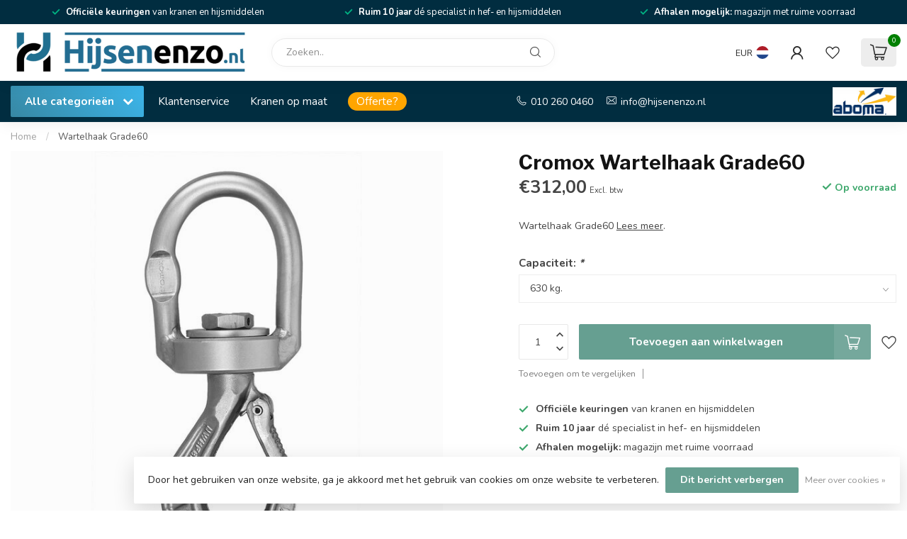

--- FILE ---
content_type: text/html;charset=utf-8
request_url: https://www.hijsenenzo.nl/wartelhaak-rvs-grade60.html
body_size: 36302
content:
<!DOCTYPE html>
<html lang="nl">
  <head>
<link rel="preconnect" href="https://cdn.webshopapp.com">
<link rel="preconnect" href="https://fonts.googleapis.com">
<link rel="preconnect" href="https://fonts.gstatic.com" crossorigin>
<!--

    Theme Proxima | v1.0.0.1807202501_1_37714
    Theme designed and created by Dyvelopment - We are true e-commerce heroes!

    For custom Lightspeed eCom development or design contact us at www.dyvelopment.com

      _____                  _                                  _   
     |  __ \                | |                                | |  
     | |  | |_   ___   _____| | ___  _ __  _ __ ___   ___ _ __ | |_ 
     | |  | | | | \ \ / / _ \ |/ _ \| '_ \| '_ ` _ \ / _ \ '_ \| __|
     | |__| | |_| |\ V /  __/ | (_) | |_) | | | | | |  __/ | | | |_ 
     |_____/ \__, | \_/ \___|_|\___/| .__/|_| |_| |_|\___|_| |_|\__|
              __/ |                 | |                             
             |___/                  |_|                             
-->


<meta charset="utf-8"/>
<!-- [START] 'blocks/head.rain' -->
<!--

  (c) 2008-2026 Lightspeed Netherlands B.V.
  http://www.lightspeedhq.com
  Generated: 16-01-2026 @ 03:07:36

-->
<link rel="canonical" href="https://www.hijsenenzo.nl/wartelhaak-rvs-grade60.html"/>
<link rel="alternate" href="https://www.hijsenenzo.nl/index.rss" type="application/rss+xml" title="Nieuwe producten"/>
<link href="https://cdn.webshopapp.com/assets/cookielaw.css?2025-02-20" rel="stylesheet" type="text/css"/>
<meta name="robots" content="noodp,noydir"/>
<meta name="google-site-verification" content="-ycort2ihIqemnX4tbm4Rjs9CXt8oXHeIgeJPpZcBp4"/>
<meta name="google-site-verification" content="mGxq-LHhdyUU86_eLkB-Ca-QocVJvX1xTaEbDngH0Us"/>
<meta name="google-site-verification" content="Ttqz_EbSFc_NBvGq5tnVO5F80AYgpKoj6gdiG2UIvQM"/>
<meta property="og:url" content="https://www.hijsenenzo.nl/wartelhaak-rvs-grade60.html?source=facebook"/>
<meta property="og:site_name" content="Hijsenenzo BV"/>
<meta property="og:title" content="Wartelhaak RVS Grade60"/>
<meta property="og:description" content="Wartelhaak RVS Grade60"/>
<meta property="og:image" content="https://cdn.webshopapp.com/shops/37714/files/434157265/cromox-wartelhaak-grade60.jpg"/>
<script>
<!-- Google Tag Manager -->
(function(w,d,s,l,i){w[l]=w[l]||[];w[l].push({'gtm.start':
new Date().getTime(),event:'gtm.js'});var f=d.getElementsByTagName(s)[0],
j=d.createElement(s),dl=l!='dataLayer'?'&l='+l:'';j.async=true;j.src=
'https://www.googletagmanager.com/gtm.js?id='+i+dl;f.parentNode.insertBefore(j,f);
})(window,document,'script','dataLayer','GTM-K8HZRLG');
<!-- End Google Tag Manager -->
</script>
<!--[if lt IE 9]>
<script src="https://cdn.webshopapp.com/assets/html5shiv.js?2025-02-20"></script>
<![endif]-->
<!-- [END] 'blocks/head.rain' -->

<title>Wartelhaak RVS Grade60 - Hijsenenzo BV</title>

<meta name="dyapps-addons-enabled" content="false">
<meta name="dyapps-addons-version" content="2022081001">
<meta name="dyapps-theme-name" content="Proxima">
<meta name="dyapps-theme-editor" content="true">

<meta name="description" content="Wartelhaak RVS Grade60" />
<meta name="keywords" content="wartelhaak, Wartelhaak RVS Grade60" />

<meta http-equiv="X-UA-Compatible" content="IE=edge">
<meta name="viewport" content="width=device-width, initial-scale=1">

<link rel="shortcut icon" href="https://cdn.webshopapp.com/shops/37714/themes/184898/v/2707323/assets/favicon.ico?20250918095947" type="image/x-icon" />
<link rel="preload" as="image" href="https://cdn.webshopapp.com/shops/37714/themes/184898/v/2707322/assets/logo.png?20250918095947">


	<link rel="preload" as="image" href="https://cdn.webshopapp.com/shops/37714/files/434157265/650x650x2/cromox-wartelhaak-grade60.jpg">

<script src="https://cdn.webshopapp.com/shops/37714/themes/184898/assets/jquery-1-12-4-min.js?20260112131516" defer></script>
<script>if(navigator.userAgent.indexOf("MSIE ") > -1 || navigator.userAgent.indexOf("Trident/") > -1) { document.write('<script src="https://cdn.webshopapp.com/shops/37714/themes/184898/assets/intersection-observer-polyfill.js?20260112131516">\x3C/script>') }</script>

<style>/*!
 * Bootstrap Reboot v4.6.1 (https://getbootstrap.com/)
 * Copyright 2011-2021 The Bootstrap Authors
 * Copyright 2011-2021 Twitter, Inc.
 * Licensed under MIT (https://github.com/twbs/bootstrap/blob/main/LICENSE)
 * Forked from Normalize.css, licensed MIT (https://github.com/necolas/normalize.css/blob/master/LICENSE.md)
 */*,*::before,*::after{box-sizing:border-box}html{font-family:sans-serif;line-height:1.15;-webkit-text-size-adjust:100%;-webkit-tap-highlight-color:rgba(0,0,0,0)}article,aside,figcaption,figure,footer,header,hgroup,main,nav,section{display:block}body{margin:0;font-family:-apple-system,BlinkMacSystemFont,"Segoe UI",Roboto,"Helvetica Neue",Arial,"Noto Sans","Liberation Sans",sans-serif,"Apple Color Emoji","Segoe UI Emoji","Segoe UI Symbol","Noto Color Emoji";font-size:1rem;font-weight:400;line-height:1.42857143;color:#212529;text-align:left;background-color:#fff}[tabindex="-1"]:focus:not(:focus-visible){outline:0 !important}hr{box-sizing:content-box;height:0;overflow:visible}h1,h2,h3,h4,h5,h6{margin-top:0;margin-bottom:.5rem}p{margin-top:0;margin-bottom:1rem}abbr[title],abbr[data-original-title]{text-decoration:underline;text-decoration:underline dotted;cursor:help;border-bottom:0;text-decoration-skip-ink:none}address{margin-bottom:1rem;font-style:normal;line-height:inherit}ol,ul,dl{margin-top:0;margin-bottom:1rem}ol ol,ul ul,ol ul,ul ol{margin-bottom:0}dt{font-weight:700}dd{margin-bottom:.5rem;margin-left:0}blockquote{margin:0 0 1rem}b,strong{font-weight:bolder}small{font-size:80%}sub,sup{position:relative;font-size:75%;line-height:0;vertical-align:baseline}sub{bottom:-0.25em}sup{top:-0.5em}a{color:#007bff;text-decoration:none;background-color:transparent}a:hover{color:#0056b3;text-decoration:underline}a:not([href]):not([class]){color:inherit;text-decoration:none}a:not([href]):not([class]):hover{color:inherit;text-decoration:none}pre,code,kbd,samp{font-family:SFMono-Regular,Menlo,Monaco,Consolas,"Liberation Mono","Courier New",monospace;font-size:1em}pre{margin-top:0;margin-bottom:1rem;overflow:auto;-ms-overflow-style:scrollbar}figure{margin:0 0 1rem}img{vertical-align:middle;border-style:none}svg{overflow:hidden;vertical-align:middle}table{border-collapse:collapse}caption{padding-top:.75rem;padding-bottom:.75rem;color:#6c757d;text-align:left;caption-side:bottom}th{text-align:inherit;text-align:-webkit-match-parent}label{display:inline-block;margin-bottom:.5rem}button{border-radius:0}button:focus:not(:focus-visible){outline:0}input,button,select,optgroup,textarea{margin:0;font-family:inherit;font-size:inherit;line-height:inherit}button,input{overflow:visible}button,select{text-transform:none}[role=button]{cursor:pointer}select{word-wrap:normal}button,[type=button],[type=reset],[type=submit]{-webkit-appearance:button}button:not(:disabled),[type=button]:not(:disabled),[type=reset]:not(:disabled),[type=submit]:not(:disabled){cursor:pointer}button::-moz-focus-inner,[type=button]::-moz-focus-inner,[type=reset]::-moz-focus-inner,[type=submit]::-moz-focus-inner{padding:0;border-style:none}input[type=radio],input[type=checkbox]{box-sizing:border-box;padding:0}textarea{overflow:auto;resize:vertical}fieldset{min-width:0;padding:0;margin:0;border:0}legend{display:block;width:100%;max-width:100%;padding:0;margin-bottom:.5rem;font-size:1.5rem;line-height:inherit;color:inherit;white-space:normal}progress{vertical-align:baseline}[type=number]::-webkit-inner-spin-button,[type=number]::-webkit-outer-spin-button{height:auto}[type=search]{outline-offset:-2px;-webkit-appearance:none}[type=search]::-webkit-search-decoration{-webkit-appearance:none}::-webkit-file-upload-button{font:inherit;-webkit-appearance:button}output{display:inline-block}summary{display:list-item;cursor:pointer}template{display:none}[hidden]{display:none !important}/*!
 * Bootstrap Grid v4.6.1 (https://getbootstrap.com/)
 * Copyright 2011-2021 The Bootstrap Authors
 * Copyright 2011-2021 Twitter, Inc.
 * Licensed under MIT (https://github.com/twbs/bootstrap/blob/main/LICENSE)
 */html{box-sizing:border-box;-ms-overflow-style:scrollbar}*,*::before,*::after{box-sizing:inherit}.container,.container-fluid,.container-xl,.container-lg,.container-md,.container-sm{width:100%;padding-right:15px;padding-left:15px;margin-right:auto;margin-left:auto}@media(min-width: 576px){.container-sm,.container{max-width:540px}}@media(min-width: 768px){.container-md,.container-sm,.container{max-width:720px}}@media(min-width: 992px){.container-lg,.container-md,.container-sm,.container{max-width:960px}}@media(min-width: 1200px){.container-xl,.container-lg,.container-md,.container-sm,.container{max-width:1140px}}.row{display:flex;flex-wrap:wrap;margin-right:-15px;margin-left:-15px}.no-gutters{margin-right:0;margin-left:0}.no-gutters>.col,.no-gutters>[class*=col-]{padding-right:0;padding-left:0}.col-xl,.col-xl-auto,.col-xl-12,.col-xl-11,.col-xl-10,.col-xl-9,.col-xl-8,.col-xl-7,.col-xl-6,.col-xl-5,.col-xl-4,.col-xl-3,.col-xl-2,.col-xl-1,.col-lg,.col-lg-auto,.col-lg-12,.col-lg-11,.col-lg-10,.col-lg-9,.col-lg-8,.col-lg-7,.col-lg-6,.col-lg-5,.col-lg-4,.col-lg-3,.col-lg-2,.col-lg-1,.col-md,.col-md-auto,.col-md-12,.col-md-11,.col-md-10,.col-md-9,.col-md-8,.col-md-7,.col-md-6,.col-md-5,.col-md-4,.col-md-3,.col-md-2,.col-md-1,.col-sm,.col-sm-auto,.col-sm-12,.col-sm-11,.col-sm-10,.col-sm-9,.col-sm-8,.col-sm-7,.col-sm-6,.col-sm-5,.col-sm-4,.col-sm-3,.col-sm-2,.col-sm-1,.col,.col-auto,.col-12,.col-11,.col-10,.col-9,.col-8,.col-7,.col-6,.col-5,.col-4,.col-3,.col-2,.col-1{position:relative;width:100%;padding-right:15px;padding-left:15px}.col{flex-basis:0;flex-grow:1;max-width:100%}.row-cols-1>*{flex:0 0 100%;max-width:100%}.row-cols-2>*{flex:0 0 50%;max-width:50%}.row-cols-3>*{flex:0 0 33.3333333333%;max-width:33.3333333333%}.row-cols-4>*{flex:0 0 25%;max-width:25%}.row-cols-5>*{flex:0 0 20%;max-width:20%}.row-cols-6>*{flex:0 0 16.6666666667%;max-width:16.6666666667%}.col-auto{flex:0 0 auto;width:auto;max-width:100%}.col-1{flex:0 0 8.33333333%;max-width:8.33333333%}.col-2{flex:0 0 16.66666667%;max-width:16.66666667%}.col-3{flex:0 0 25%;max-width:25%}.col-4{flex:0 0 33.33333333%;max-width:33.33333333%}.col-5{flex:0 0 41.66666667%;max-width:41.66666667%}.col-6{flex:0 0 50%;max-width:50%}.col-7{flex:0 0 58.33333333%;max-width:58.33333333%}.col-8{flex:0 0 66.66666667%;max-width:66.66666667%}.col-9{flex:0 0 75%;max-width:75%}.col-10{flex:0 0 83.33333333%;max-width:83.33333333%}.col-11{flex:0 0 91.66666667%;max-width:91.66666667%}.col-12{flex:0 0 100%;max-width:100%}.order-first{order:-1}.order-last{order:13}.order-0{order:0}.order-1{order:1}.order-2{order:2}.order-3{order:3}.order-4{order:4}.order-5{order:5}.order-6{order:6}.order-7{order:7}.order-8{order:8}.order-9{order:9}.order-10{order:10}.order-11{order:11}.order-12{order:12}.offset-1{margin-left:8.33333333%}.offset-2{margin-left:16.66666667%}.offset-3{margin-left:25%}.offset-4{margin-left:33.33333333%}.offset-5{margin-left:41.66666667%}.offset-6{margin-left:50%}.offset-7{margin-left:58.33333333%}.offset-8{margin-left:66.66666667%}.offset-9{margin-left:75%}.offset-10{margin-left:83.33333333%}.offset-11{margin-left:91.66666667%}@media(min-width: 576px){.col-sm{flex-basis:0;flex-grow:1;max-width:100%}.row-cols-sm-1>*{flex:0 0 100%;max-width:100%}.row-cols-sm-2>*{flex:0 0 50%;max-width:50%}.row-cols-sm-3>*{flex:0 0 33.3333333333%;max-width:33.3333333333%}.row-cols-sm-4>*{flex:0 0 25%;max-width:25%}.row-cols-sm-5>*{flex:0 0 20%;max-width:20%}.row-cols-sm-6>*{flex:0 0 16.6666666667%;max-width:16.6666666667%}.col-sm-auto{flex:0 0 auto;width:auto;max-width:100%}.col-sm-1{flex:0 0 8.33333333%;max-width:8.33333333%}.col-sm-2{flex:0 0 16.66666667%;max-width:16.66666667%}.col-sm-3{flex:0 0 25%;max-width:25%}.col-sm-4{flex:0 0 33.33333333%;max-width:33.33333333%}.col-sm-5{flex:0 0 41.66666667%;max-width:41.66666667%}.col-sm-6{flex:0 0 50%;max-width:50%}.col-sm-7{flex:0 0 58.33333333%;max-width:58.33333333%}.col-sm-8{flex:0 0 66.66666667%;max-width:66.66666667%}.col-sm-9{flex:0 0 75%;max-width:75%}.col-sm-10{flex:0 0 83.33333333%;max-width:83.33333333%}.col-sm-11{flex:0 0 91.66666667%;max-width:91.66666667%}.col-sm-12{flex:0 0 100%;max-width:100%}.order-sm-first{order:-1}.order-sm-last{order:13}.order-sm-0{order:0}.order-sm-1{order:1}.order-sm-2{order:2}.order-sm-3{order:3}.order-sm-4{order:4}.order-sm-5{order:5}.order-sm-6{order:6}.order-sm-7{order:7}.order-sm-8{order:8}.order-sm-9{order:9}.order-sm-10{order:10}.order-sm-11{order:11}.order-sm-12{order:12}.offset-sm-0{margin-left:0}.offset-sm-1{margin-left:8.33333333%}.offset-sm-2{margin-left:16.66666667%}.offset-sm-3{margin-left:25%}.offset-sm-4{margin-left:33.33333333%}.offset-sm-5{margin-left:41.66666667%}.offset-sm-6{margin-left:50%}.offset-sm-7{margin-left:58.33333333%}.offset-sm-8{margin-left:66.66666667%}.offset-sm-9{margin-left:75%}.offset-sm-10{margin-left:83.33333333%}.offset-sm-11{margin-left:91.66666667%}}@media(min-width: 768px){.col-md{flex-basis:0;flex-grow:1;max-width:100%}.row-cols-md-1>*{flex:0 0 100%;max-width:100%}.row-cols-md-2>*{flex:0 0 50%;max-width:50%}.row-cols-md-3>*{flex:0 0 33.3333333333%;max-width:33.3333333333%}.row-cols-md-4>*{flex:0 0 25%;max-width:25%}.row-cols-md-5>*{flex:0 0 20%;max-width:20%}.row-cols-md-6>*{flex:0 0 16.6666666667%;max-width:16.6666666667%}.col-md-auto{flex:0 0 auto;width:auto;max-width:100%}.col-md-1{flex:0 0 8.33333333%;max-width:8.33333333%}.col-md-2{flex:0 0 16.66666667%;max-width:16.66666667%}.col-md-3{flex:0 0 25%;max-width:25%}.col-md-4{flex:0 0 33.33333333%;max-width:33.33333333%}.col-md-5{flex:0 0 41.66666667%;max-width:41.66666667%}.col-md-6{flex:0 0 50%;max-width:50%}.col-md-7{flex:0 0 58.33333333%;max-width:58.33333333%}.col-md-8{flex:0 0 66.66666667%;max-width:66.66666667%}.col-md-9{flex:0 0 75%;max-width:75%}.col-md-10{flex:0 0 83.33333333%;max-width:83.33333333%}.col-md-11{flex:0 0 91.66666667%;max-width:91.66666667%}.col-md-12{flex:0 0 100%;max-width:100%}.order-md-first{order:-1}.order-md-last{order:13}.order-md-0{order:0}.order-md-1{order:1}.order-md-2{order:2}.order-md-3{order:3}.order-md-4{order:4}.order-md-5{order:5}.order-md-6{order:6}.order-md-7{order:7}.order-md-8{order:8}.order-md-9{order:9}.order-md-10{order:10}.order-md-11{order:11}.order-md-12{order:12}.offset-md-0{margin-left:0}.offset-md-1{margin-left:8.33333333%}.offset-md-2{margin-left:16.66666667%}.offset-md-3{margin-left:25%}.offset-md-4{margin-left:33.33333333%}.offset-md-5{margin-left:41.66666667%}.offset-md-6{margin-left:50%}.offset-md-7{margin-left:58.33333333%}.offset-md-8{margin-left:66.66666667%}.offset-md-9{margin-left:75%}.offset-md-10{margin-left:83.33333333%}.offset-md-11{margin-left:91.66666667%}}@media(min-width: 992px){.col-lg{flex-basis:0;flex-grow:1;max-width:100%}.row-cols-lg-1>*{flex:0 0 100%;max-width:100%}.row-cols-lg-2>*{flex:0 0 50%;max-width:50%}.row-cols-lg-3>*{flex:0 0 33.3333333333%;max-width:33.3333333333%}.row-cols-lg-4>*{flex:0 0 25%;max-width:25%}.row-cols-lg-5>*{flex:0 0 20%;max-width:20%}.row-cols-lg-6>*{flex:0 0 16.6666666667%;max-width:16.6666666667%}.col-lg-auto{flex:0 0 auto;width:auto;max-width:100%}.col-lg-1{flex:0 0 8.33333333%;max-width:8.33333333%}.col-lg-2{flex:0 0 16.66666667%;max-width:16.66666667%}.col-lg-3{flex:0 0 25%;max-width:25%}.col-lg-4{flex:0 0 33.33333333%;max-width:33.33333333%}.col-lg-5{flex:0 0 41.66666667%;max-width:41.66666667%}.col-lg-6{flex:0 0 50%;max-width:50%}.col-lg-7{flex:0 0 58.33333333%;max-width:58.33333333%}.col-lg-8{flex:0 0 66.66666667%;max-width:66.66666667%}.col-lg-9{flex:0 0 75%;max-width:75%}.col-lg-10{flex:0 0 83.33333333%;max-width:83.33333333%}.col-lg-11{flex:0 0 91.66666667%;max-width:91.66666667%}.col-lg-12{flex:0 0 100%;max-width:100%}.order-lg-first{order:-1}.order-lg-last{order:13}.order-lg-0{order:0}.order-lg-1{order:1}.order-lg-2{order:2}.order-lg-3{order:3}.order-lg-4{order:4}.order-lg-5{order:5}.order-lg-6{order:6}.order-lg-7{order:7}.order-lg-8{order:8}.order-lg-9{order:9}.order-lg-10{order:10}.order-lg-11{order:11}.order-lg-12{order:12}.offset-lg-0{margin-left:0}.offset-lg-1{margin-left:8.33333333%}.offset-lg-2{margin-left:16.66666667%}.offset-lg-3{margin-left:25%}.offset-lg-4{margin-left:33.33333333%}.offset-lg-5{margin-left:41.66666667%}.offset-lg-6{margin-left:50%}.offset-lg-7{margin-left:58.33333333%}.offset-lg-8{margin-left:66.66666667%}.offset-lg-9{margin-left:75%}.offset-lg-10{margin-left:83.33333333%}.offset-lg-11{margin-left:91.66666667%}}@media(min-width: 1200px){.col-xl{flex-basis:0;flex-grow:1;max-width:100%}.row-cols-xl-1>*{flex:0 0 100%;max-width:100%}.row-cols-xl-2>*{flex:0 0 50%;max-width:50%}.row-cols-xl-3>*{flex:0 0 33.3333333333%;max-width:33.3333333333%}.row-cols-xl-4>*{flex:0 0 25%;max-width:25%}.row-cols-xl-5>*{flex:0 0 20%;max-width:20%}.row-cols-xl-6>*{flex:0 0 16.6666666667%;max-width:16.6666666667%}.col-xl-auto{flex:0 0 auto;width:auto;max-width:100%}.col-xl-1{flex:0 0 8.33333333%;max-width:8.33333333%}.col-xl-2{flex:0 0 16.66666667%;max-width:16.66666667%}.col-xl-3{flex:0 0 25%;max-width:25%}.col-xl-4{flex:0 0 33.33333333%;max-width:33.33333333%}.col-xl-5{flex:0 0 41.66666667%;max-width:41.66666667%}.col-xl-6{flex:0 0 50%;max-width:50%}.col-xl-7{flex:0 0 58.33333333%;max-width:58.33333333%}.col-xl-8{flex:0 0 66.66666667%;max-width:66.66666667%}.col-xl-9{flex:0 0 75%;max-width:75%}.col-xl-10{flex:0 0 83.33333333%;max-width:83.33333333%}.col-xl-11{flex:0 0 91.66666667%;max-width:91.66666667%}.col-xl-12{flex:0 0 100%;max-width:100%}.order-xl-first{order:-1}.order-xl-last{order:13}.order-xl-0{order:0}.order-xl-1{order:1}.order-xl-2{order:2}.order-xl-3{order:3}.order-xl-4{order:4}.order-xl-5{order:5}.order-xl-6{order:6}.order-xl-7{order:7}.order-xl-8{order:8}.order-xl-9{order:9}.order-xl-10{order:10}.order-xl-11{order:11}.order-xl-12{order:12}.offset-xl-0{margin-left:0}.offset-xl-1{margin-left:8.33333333%}.offset-xl-2{margin-left:16.66666667%}.offset-xl-3{margin-left:25%}.offset-xl-4{margin-left:33.33333333%}.offset-xl-5{margin-left:41.66666667%}.offset-xl-6{margin-left:50%}.offset-xl-7{margin-left:58.33333333%}.offset-xl-8{margin-left:66.66666667%}.offset-xl-9{margin-left:75%}.offset-xl-10{margin-left:83.33333333%}.offset-xl-11{margin-left:91.66666667%}}.d-none{display:none !important}.d-inline{display:inline !important}.d-inline-block{display:inline-block !important}.d-block{display:block !important}.d-table{display:table !important}.d-table-row{display:table-row !important}.d-table-cell{display:table-cell !important}.d-flex{display:flex !important}.d-inline-flex{display:inline-flex !important}@media(min-width: 576px){.d-sm-none{display:none !important}.d-sm-inline{display:inline !important}.d-sm-inline-block{display:inline-block !important}.d-sm-block{display:block !important}.d-sm-table{display:table !important}.d-sm-table-row{display:table-row !important}.d-sm-table-cell{display:table-cell !important}.d-sm-flex{display:flex !important}.d-sm-inline-flex{display:inline-flex !important}}@media(min-width: 768px){.d-md-none{display:none !important}.d-md-inline{display:inline !important}.d-md-inline-block{display:inline-block !important}.d-md-block{display:block !important}.d-md-table{display:table !important}.d-md-table-row{display:table-row !important}.d-md-table-cell{display:table-cell !important}.d-md-flex{display:flex !important}.d-md-inline-flex{display:inline-flex !important}}@media(min-width: 992px){.d-lg-none{display:none !important}.d-lg-inline{display:inline !important}.d-lg-inline-block{display:inline-block !important}.d-lg-block{display:block !important}.d-lg-table{display:table !important}.d-lg-table-row{display:table-row !important}.d-lg-table-cell{display:table-cell !important}.d-lg-flex{display:flex !important}.d-lg-inline-flex{display:inline-flex !important}}@media(min-width: 1200px){.d-xl-none{display:none !important}.d-xl-inline{display:inline !important}.d-xl-inline-block{display:inline-block !important}.d-xl-block{display:block !important}.d-xl-table{display:table !important}.d-xl-table-row{display:table-row !important}.d-xl-table-cell{display:table-cell !important}.d-xl-flex{display:flex !important}.d-xl-inline-flex{display:inline-flex !important}}@media print{.d-print-none{display:none !important}.d-print-inline{display:inline !important}.d-print-inline-block{display:inline-block !important}.d-print-block{display:block !important}.d-print-table{display:table !important}.d-print-table-row{display:table-row !important}.d-print-table-cell{display:table-cell !important}.d-print-flex{display:flex !important}.d-print-inline-flex{display:inline-flex !important}}.flex-row{flex-direction:row !important}.flex-column{flex-direction:column !important}.flex-row-reverse{flex-direction:row-reverse !important}.flex-column-reverse{flex-direction:column-reverse !important}.flex-wrap{flex-wrap:wrap !important}.flex-nowrap{flex-wrap:nowrap !important}.flex-wrap-reverse{flex-wrap:wrap-reverse !important}.flex-fill{flex:1 1 auto !important}.flex-grow-0{flex-grow:0 !important}.flex-grow-1{flex-grow:1 !important}.flex-shrink-0{flex-shrink:0 !important}.flex-shrink-1{flex-shrink:1 !important}.justify-content-start{justify-content:flex-start !important}.justify-content-end{justify-content:flex-end !important}.justify-content-center{justify-content:center !important}.justify-content-between{justify-content:space-between !important}.justify-content-around{justify-content:space-around !important}.align-items-start{align-items:flex-start !important}.align-items-end{align-items:flex-end !important}.align-items-center{align-items:center !important}.align-items-baseline{align-items:baseline !important}.align-items-stretch{align-items:stretch !important}.align-content-start{align-content:flex-start !important}.align-content-end{align-content:flex-end !important}.align-content-center{align-content:center !important}.align-content-between{align-content:space-between !important}.align-content-around{align-content:space-around !important}.align-content-stretch{align-content:stretch !important}.align-self-auto{align-self:auto !important}.align-self-start{align-self:flex-start !important}.align-self-end{align-self:flex-end !important}.align-self-center{align-self:center !important}.align-self-baseline{align-self:baseline !important}.align-self-stretch{align-self:stretch !important}@media(min-width: 576px){.flex-sm-row{flex-direction:row !important}.flex-sm-column{flex-direction:column !important}.flex-sm-row-reverse{flex-direction:row-reverse !important}.flex-sm-column-reverse{flex-direction:column-reverse !important}.flex-sm-wrap{flex-wrap:wrap !important}.flex-sm-nowrap{flex-wrap:nowrap !important}.flex-sm-wrap-reverse{flex-wrap:wrap-reverse !important}.flex-sm-fill{flex:1 1 auto !important}.flex-sm-grow-0{flex-grow:0 !important}.flex-sm-grow-1{flex-grow:1 !important}.flex-sm-shrink-0{flex-shrink:0 !important}.flex-sm-shrink-1{flex-shrink:1 !important}.justify-content-sm-start{justify-content:flex-start !important}.justify-content-sm-end{justify-content:flex-end !important}.justify-content-sm-center{justify-content:center !important}.justify-content-sm-between{justify-content:space-between !important}.justify-content-sm-around{justify-content:space-around !important}.align-items-sm-start{align-items:flex-start !important}.align-items-sm-end{align-items:flex-end !important}.align-items-sm-center{align-items:center !important}.align-items-sm-baseline{align-items:baseline !important}.align-items-sm-stretch{align-items:stretch !important}.align-content-sm-start{align-content:flex-start !important}.align-content-sm-end{align-content:flex-end !important}.align-content-sm-center{align-content:center !important}.align-content-sm-between{align-content:space-between !important}.align-content-sm-around{align-content:space-around !important}.align-content-sm-stretch{align-content:stretch !important}.align-self-sm-auto{align-self:auto !important}.align-self-sm-start{align-self:flex-start !important}.align-self-sm-end{align-self:flex-end !important}.align-self-sm-center{align-self:center !important}.align-self-sm-baseline{align-self:baseline !important}.align-self-sm-stretch{align-self:stretch !important}}@media(min-width: 768px){.flex-md-row{flex-direction:row !important}.flex-md-column{flex-direction:column !important}.flex-md-row-reverse{flex-direction:row-reverse !important}.flex-md-column-reverse{flex-direction:column-reverse !important}.flex-md-wrap{flex-wrap:wrap !important}.flex-md-nowrap{flex-wrap:nowrap !important}.flex-md-wrap-reverse{flex-wrap:wrap-reverse !important}.flex-md-fill{flex:1 1 auto !important}.flex-md-grow-0{flex-grow:0 !important}.flex-md-grow-1{flex-grow:1 !important}.flex-md-shrink-0{flex-shrink:0 !important}.flex-md-shrink-1{flex-shrink:1 !important}.justify-content-md-start{justify-content:flex-start !important}.justify-content-md-end{justify-content:flex-end !important}.justify-content-md-center{justify-content:center !important}.justify-content-md-between{justify-content:space-between !important}.justify-content-md-around{justify-content:space-around !important}.align-items-md-start{align-items:flex-start !important}.align-items-md-end{align-items:flex-end !important}.align-items-md-center{align-items:center !important}.align-items-md-baseline{align-items:baseline !important}.align-items-md-stretch{align-items:stretch !important}.align-content-md-start{align-content:flex-start !important}.align-content-md-end{align-content:flex-end !important}.align-content-md-center{align-content:center !important}.align-content-md-between{align-content:space-between !important}.align-content-md-around{align-content:space-around !important}.align-content-md-stretch{align-content:stretch !important}.align-self-md-auto{align-self:auto !important}.align-self-md-start{align-self:flex-start !important}.align-self-md-end{align-self:flex-end !important}.align-self-md-center{align-self:center !important}.align-self-md-baseline{align-self:baseline !important}.align-self-md-stretch{align-self:stretch !important}}@media(min-width: 992px){.flex-lg-row{flex-direction:row !important}.flex-lg-column{flex-direction:column !important}.flex-lg-row-reverse{flex-direction:row-reverse !important}.flex-lg-column-reverse{flex-direction:column-reverse !important}.flex-lg-wrap{flex-wrap:wrap !important}.flex-lg-nowrap{flex-wrap:nowrap !important}.flex-lg-wrap-reverse{flex-wrap:wrap-reverse !important}.flex-lg-fill{flex:1 1 auto !important}.flex-lg-grow-0{flex-grow:0 !important}.flex-lg-grow-1{flex-grow:1 !important}.flex-lg-shrink-0{flex-shrink:0 !important}.flex-lg-shrink-1{flex-shrink:1 !important}.justify-content-lg-start{justify-content:flex-start !important}.justify-content-lg-end{justify-content:flex-end !important}.justify-content-lg-center{justify-content:center !important}.justify-content-lg-between{justify-content:space-between !important}.justify-content-lg-around{justify-content:space-around !important}.align-items-lg-start{align-items:flex-start !important}.align-items-lg-end{align-items:flex-end !important}.align-items-lg-center{align-items:center !important}.align-items-lg-baseline{align-items:baseline !important}.align-items-lg-stretch{align-items:stretch !important}.align-content-lg-start{align-content:flex-start !important}.align-content-lg-end{align-content:flex-end !important}.align-content-lg-center{align-content:center !important}.align-content-lg-between{align-content:space-between !important}.align-content-lg-around{align-content:space-around !important}.align-content-lg-stretch{align-content:stretch !important}.align-self-lg-auto{align-self:auto !important}.align-self-lg-start{align-self:flex-start !important}.align-self-lg-end{align-self:flex-end !important}.align-self-lg-center{align-self:center !important}.align-self-lg-baseline{align-self:baseline !important}.align-self-lg-stretch{align-self:stretch !important}}@media(min-width: 1200px){.flex-xl-row{flex-direction:row !important}.flex-xl-column{flex-direction:column !important}.flex-xl-row-reverse{flex-direction:row-reverse !important}.flex-xl-column-reverse{flex-direction:column-reverse !important}.flex-xl-wrap{flex-wrap:wrap !important}.flex-xl-nowrap{flex-wrap:nowrap !important}.flex-xl-wrap-reverse{flex-wrap:wrap-reverse !important}.flex-xl-fill{flex:1 1 auto !important}.flex-xl-grow-0{flex-grow:0 !important}.flex-xl-grow-1{flex-grow:1 !important}.flex-xl-shrink-0{flex-shrink:0 !important}.flex-xl-shrink-1{flex-shrink:1 !important}.justify-content-xl-start{justify-content:flex-start !important}.justify-content-xl-end{justify-content:flex-end !important}.justify-content-xl-center{justify-content:center !important}.justify-content-xl-between{justify-content:space-between !important}.justify-content-xl-around{justify-content:space-around !important}.align-items-xl-start{align-items:flex-start !important}.align-items-xl-end{align-items:flex-end !important}.align-items-xl-center{align-items:center !important}.align-items-xl-baseline{align-items:baseline !important}.align-items-xl-stretch{align-items:stretch !important}.align-content-xl-start{align-content:flex-start !important}.align-content-xl-end{align-content:flex-end !important}.align-content-xl-center{align-content:center !important}.align-content-xl-between{align-content:space-between !important}.align-content-xl-around{align-content:space-around !important}.align-content-xl-stretch{align-content:stretch !important}.align-self-xl-auto{align-self:auto !important}.align-self-xl-start{align-self:flex-start !important}.align-self-xl-end{align-self:flex-end !important}.align-self-xl-center{align-self:center !important}.align-self-xl-baseline{align-self:baseline !important}.align-self-xl-stretch{align-self:stretch !important}}.m-0{margin:0 !important}.mt-0,.my-0{margin-top:0 !important}.mr-0,.mx-0{margin-right:0 !important}.mb-0,.my-0{margin-bottom:0 !important}.ml-0,.mx-0{margin-left:0 !important}.m-1{margin:5px !important}.mt-1,.my-1{margin-top:5px !important}.mr-1,.mx-1{margin-right:5px !important}.mb-1,.my-1{margin-bottom:5px !important}.ml-1,.mx-1{margin-left:5px !important}.m-2{margin:10px !important}.mt-2,.my-2{margin-top:10px !important}.mr-2,.mx-2{margin-right:10px !important}.mb-2,.my-2{margin-bottom:10px !important}.ml-2,.mx-2{margin-left:10px !important}.m-3{margin:15px !important}.mt-3,.my-3{margin-top:15px !important}.mr-3,.mx-3{margin-right:15px !important}.mb-3,.my-3{margin-bottom:15px !important}.ml-3,.mx-3{margin-left:15px !important}.m-4{margin:30px !important}.mt-4,.my-4{margin-top:30px !important}.mr-4,.mx-4{margin-right:30px !important}.mb-4,.my-4{margin-bottom:30px !important}.ml-4,.mx-4{margin-left:30px !important}.m-5{margin:50px !important}.mt-5,.my-5{margin-top:50px !important}.mr-5,.mx-5{margin-right:50px !important}.mb-5,.my-5{margin-bottom:50px !important}.ml-5,.mx-5{margin-left:50px !important}.m-6{margin:80px !important}.mt-6,.my-6{margin-top:80px !important}.mr-6,.mx-6{margin-right:80px !important}.mb-6,.my-6{margin-bottom:80px !important}.ml-6,.mx-6{margin-left:80px !important}.p-0{padding:0 !important}.pt-0,.py-0{padding-top:0 !important}.pr-0,.px-0{padding-right:0 !important}.pb-0,.py-0{padding-bottom:0 !important}.pl-0,.px-0{padding-left:0 !important}.p-1{padding:5px !important}.pt-1,.py-1{padding-top:5px !important}.pr-1,.px-1{padding-right:5px !important}.pb-1,.py-1{padding-bottom:5px !important}.pl-1,.px-1{padding-left:5px !important}.p-2{padding:10px !important}.pt-2,.py-2{padding-top:10px !important}.pr-2,.px-2{padding-right:10px !important}.pb-2,.py-2{padding-bottom:10px !important}.pl-2,.px-2{padding-left:10px !important}.p-3{padding:15px !important}.pt-3,.py-3{padding-top:15px !important}.pr-3,.px-3{padding-right:15px !important}.pb-3,.py-3{padding-bottom:15px !important}.pl-3,.px-3{padding-left:15px !important}.p-4{padding:30px !important}.pt-4,.py-4{padding-top:30px !important}.pr-4,.px-4{padding-right:30px !important}.pb-4,.py-4{padding-bottom:30px !important}.pl-4,.px-4{padding-left:30px !important}.p-5{padding:50px !important}.pt-5,.py-5{padding-top:50px !important}.pr-5,.px-5{padding-right:50px !important}.pb-5,.py-5{padding-bottom:50px !important}.pl-5,.px-5{padding-left:50px !important}.p-6{padding:80px !important}.pt-6,.py-6{padding-top:80px !important}.pr-6,.px-6{padding-right:80px !important}.pb-6,.py-6{padding-bottom:80px !important}.pl-6,.px-6{padding-left:80px !important}.m-n1{margin:-5px !important}.mt-n1,.my-n1{margin-top:-5px !important}.mr-n1,.mx-n1{margin-right:-5px !important}.mb-n1,.my-n1{margin-bottom:-5px !important}.ml-n1,.mx-n1{margin-left:-5px !important}.m-n2{margin:-10px !important}.mt-n2,.my-n2{margin-top:-10px !important}.mr-n2,.mx-n2{margin-right:-10px !important}.mb-n2,.my-n2{margin-bottom:-10px !important}.ml-n2,.mx-n2{margin-left:-10px !important}.m-n3{margin:-15px !important}.mt-n3,.my-n3{margin-top:-15px !important}.mr-n3,.mx-n3{margin-right:-15px !important}.mb-n3,.my-n3{margin-bottom:-15px !important}.ml-n3,.mx-n3{margin-left:-15px !important}.m-n4{margin:-30px !important}.mt-n4,.my-n4{margin-top:-30px !important}.mr-n4,.mx-n4{margin-right:-30px !important}.mb-n4,.my-n4{margin-bottom:-30px !important}.ml-n4,.mx-n4{margin-left:-30px !important}.m-n5{margin:-50px !important}.mt-n5,.my-n5{margin-top:-50px !important}.mr-n5,.mx-n5{margin-right:-50px !important}.mb-n5,.my-n5{margin-bottom:-50px !important}.ml-n5,.mx-n5{margin-left:-50px !important}.m-n6{margin:-80px !important}.mt-n6,.my-n6{margin-top:-80px !important}.mr-n6,.mx-n6{margin-right:-80px !important}.mb-n6,.my-n6{margin-bottom:-80px !important}.ml-n6,.mx-n6{margin-left:-80px !important}.m-auto{margin:auto !important}.mt-auto,.my-auto{margin-top:auto !important}.mr-auto,.mx-auto{margin-right:auto !important}.mb-auto,.my-auto{margin-bottom:auto !important}.ml-auto,.mx-auto{margin-left:auto !important}@media(min-width: 576px){.m-sm-0{margin:0 !important}.mt-sm-0,.my-sm-0{margin-top:0 !important}.mr-sm-0,.mx-sm-0{margin-right:0 !important}.mb-sm-0,.my-sm-0{margin-bottom:0 !important}.ml-sm-0,.mx-sm-0{margin-left:0 !important}.m-sm-1{margin:5px !important}.mt-sm-1,.my-sm-1{margin-top:5px !important}.mr-sm-1,.mx-sm-1{margin-right:5px !important}.mb-sm-1,.my-sm-1{margin-bottom:5px !important}.ml-sm-1,.mx-sm-1{margin-left:5px !important}.m-sm-2{margin:10px !important}.mt-sm-2,.my-sm-2{margin-top:10px !important}.mr-sm-2,.mx-sm-2{margin-right:10px !important}.mb-sm-2,.my-sm-2{margin-bottom:10px !important}.ml-sm-2,.mx-sm-2{margin-left:10px !important}.m-sm-3{margin:15px !important}.mt-sm-3,.my-sm-3{margin-top:15px !important}.mr-sm-3,.mx-sm-3{margin-right:15px !important}.mb-sm-3,.my-sm-3{margin-bottom:15px !important}.ml-sm-3,.mx-sm-3{margin-left:15px !important}.m-sm-4{margin:30px !important}.mt-sm-4,.my-sm-4{margin-top:30px !important}.mr-sm-4,.mx-sm-4{margin-right:30px !important}.mb-sm-4,.my-sm-4{margin-bottom:30px !important}.ml-sm-4,.mx-sm-4{margin-left:30px !important}.m-sm-5{margin:50px !important}.mt-sm-5,.my-sm-5{margin-top:50px !important}.mr-sm-5,.mx-sm-5{margin-right:50px !important}.mb-sm-5,.my-sm-5{margin-bottom:50px !important}.ml-sm-5,.mx-sm-5{margin-left:50px !important}.m-sm-6{margin:80px !important}.mt-sm-6,.my-sm-6{margin-top:80px !important}.mr-sm-6,.mx-sm-6{margin-right:80px !important}.mb-sm-6,.my-sm-6{margin-bottom:80px !important}.ml-sm-6,.mx-sm-6{margin-left:80px !important}.p-sm-0{padding:0 !important}.pt-sm-0,.py-sm-0{padding-top:0 !important}.pr-sm-0,.px-sm-0{padding-right:0 !important}.pb-sm-0,.py-sm-0{padding-bottom:0 !important}.pl-sm-0,.px-sm-0{padding-left:0 !important}.p-sm-1{padding:5px !important}.pt-sm-1,.py-sm-1{padding-top:5px !important}.pr-sm-1,.px-sm-1{padding-right:5px !important}.pb-sm-1,.py-sm-1{padding-bottom:5px !important}.pl-sm-1,.px-sm-1{padding-left:5px !important}.p-sm-2{padding:10px !important}.pt-sm-2,.py-sm-2{padding-top:10px !important}.pr-sm-2,.px-sm-2{padding-right:10px !important}.pb-sm-2,.py-sm-2{padding-bottom:10px !important}.pl-sm-2,.px-sm-2{padding-left:10px !important}.p-sm-3{padding:15px !important}.pt-sm-3,.py-sm-3{padding-top:15px !important}.pr-sm-3,.px-sm-3{padding-right:15px !important}.pb-sm-3,.py-sm-3{padding-bottom:15px !important}.pl-sm-3,.px-sm-3{padding-left:15px !important}.p-sm-4{padding:30px !important}.pt-sm-4,.py-sm-4{padding-top:30px !important}.pr-sm-4,.px-sm-4{padding-right:30px !important}.pb-sm-4,.py-sm-4{padding-bottom:30px !important}.pl-sm-4,.px-sm-4{padding-left:30px !important}.p-sm-5{padding:50px !important}.pt-sm-5,.py-sm-5{padding-top:50px !important}.pr-sm-5,.px-sm-5{padding-right:50px !important}.pb-sm-5,.py-sm-5{padding-bottom:50px !important}.pl-sm-5,.px-sm-5{padding-left:50px !important}.p-sm-6{padding:80px !important}.pt-sm-6,.py-sm-6{padding-top:80px !important}.pr-sm-6,.px-sm-6{padding-right:80px !important}.pb-sm-6,.py-sm-6{padding-bottom:80px !important}.pl-sm-6,.px-sm-6{padding-left:80px !important}.m-sm-n1{margin:-5px !important}.mt-sm-n1,.my-sm-n1{margin-top:-5px !important}.mr-sm-n1,.mx-sm-n1{margin-right:-5px !important}.mb-sm-n1,.my-sm-n1{margin-bottom:-5px !important}.ml-sm-n1,.mx-sm-n1{margin-left:-5px !important}.m-sm-n2{margin:-10px !important}.mt-sm-n2,.my-sm-n2{margin-top:-10px !important}.mr-sm-n2,.mx-sm-n2{margin-right:-10px !important}.mb-sm-n2,.my-sm-n2{margin-bottom:-10px !important}.ml-sm-n2,.mx-sm-n2{margin-left:-10px !important}.m-sm-n3{margin:-15px !important}.mt-sm-n3,.my-sm-n3{margin-top:-15px !important}.mr-sm-n3,.mx-sm-n3{margin-right:-15px !important}.mb-sm-n3,.my-sm-n3{margin-bottom:-15px !important}.ml-sm-n3,.mx-sm-n3{margin-left:-15px !important}.m-sm-n4{margin:-30px !important}.mt-sm-n4,.my-sm-n4{margin-top:-30px !important}.mr-sm-n4,.mx-sm-n4{margin-right:-30px !important}.mb-sm-n4,.my-sm-n4{margin-bottom:-30px !important}.ml-sm-n4,.mx-sm-n4{margin-left:-30px !important}.m-sm-n5{margin:-50px !important}.mt-sm-n5,.my-sm-n5{margin-top:-50px !important}.mr-sm-n5,.mx-sm-n5{margin-right:-50px !important}.mb-sm-n5,.my-sm-n5{margin-bottom:-50px !important}.ml-sm-n5,.mx-sm-n5{margin-left:-50px !important}.m-sm-n6{margin:-80px !important}.mt-sm-n6,.my-sm-n6{margin-top:-80px !important}.mr-sm-n6,.mx-sm-n6{margin-right:-80px !important}.mb-sm-n6,.my-sm-n6{margin-bottom:-80px !important}.ml-sm-n6,.mx-sm-n6{margin-left:-80px !important}.m-sm-auto{margin:auto !important}.mt-sm-auto,.my-sm-auto{margin-top:auto !important}.mr-sm-auto,.mx-sm-auto{margin-right:auto !important}.mb-sm-auto,.my-sm-auto{margin-bottom:auto !important}.ml-sm-auto,.mx-sm-auto{margin-left:auto !important}}@media(min-width: 768px){.m-md-0{margin:0 !important}.mt-md-0,.my-md-0{margin-top:0 !important}.mr-md-0,.mx-md-0{margin-right:0 !important}.mb-md-0,.my-md-0{margin-bottom:0 !important}.ml-md-0,.mx-md-0{margin-left:0 !important}.m-md-1{margin:5px !important}.mt-md-1,.my-md-1{margin-top:5px !important}.mr-md-1,.mx-md-1{margin-right:5px !important}.mb-md-1,.my-md-1{margin-bottom:5px !important}.ml-md-1,.mx-md-1{margin-left:5px !important}.m-md-2{margin:10px !important}.mt-md-2,.my-md-2{margin-top:10px !important}.mr-md-2,.mx-md-2{margin-right:10px !important}.mb-md-2,.my-md-2{margin-bottom:10px !important}.ml-md-2,.mx-md-2{margin-left:10px !important}.m-md-3{margin:15px !important}.mt-md-3,.my-md-3{margin-top:15px !important}.mr-md-3,.mx-md-3{margin-right:15px !important}.mb-md-3,.my-md-3{margin-bottom:15px !important}.ml-md-3,.mx-md-3{margin-left:15px !important}.m-md-4{margin:30px !important}.mt-md-4,.my-md-4{margin-top:30px !important}.mr-md-4,.mx-md-4{margin-right:30px !important}.mb-md-4,.my-md-4{margin-bottom:30px !important}.ml-md-4,.mx-md-4{margin-left:30px !important}.m-md-5{margin:50px !important}.mt-md-5,.my-md-5{margin-top:50px !important}.mr-md-5,.mx-md-5{margin-right:50px !important}.mb-md-5,.my-md-5{margin-bottom:50px !important}.ml-md-5,.mx-md-5{margin-left:50px !important}.m-md-6{margin:80px !important}.mt-md-6,.my-md-6{margin-top:80px !important}.mr-md-6,.mx-md-6{margin-right:80px !important}.mb-md-6,.my-md-6{margin-bottom:80px !important}.ml-md-6,.mx-md-6{margin-left:80px !important}.p-md-0{padding:0 !important}.pt-md-0,.py-md-0{padding-top:0 !important}.pr-md-0,.px-md-0{padding-right:0 !important}.pb-md-0,.py-md-0{padding-bottom:0 !important}.pl-md-0,.px-md-0{padding-left:0 !important}.p-md-1{padding:5px !important}.pt-md-1,.py-md-1{padding-top:5px !important}.pr-md-1,.px-md-1{padding-right:5px !important}.pb-md-1,.py-md-1{padding-bottom:5px !important}.pl-md-1,.px-md-1{padding-left:5px !important}.p-md-2{padding:10px !important}.pt-md-2,.py-md-2{padding-top:10px !important}.pr-md-2,.px-md-2{padding-right:10px !important}.pb-md-2,.py-md-2{padding-bottom:10px !important}.pl-md-2,.px-md-2{padding-left:10px !important}.p-md-3{padding:15px !important}.pt-md-3,.py-md-3{padding-top:15px !important}.pr-md-3,.px-md-3{padding-right:15px !important}.pb-md-3,.py-md-3{padding-bottom:15px !important}.pl-md-3,.px-md-3{padding-left:15px !important}.p-md-4{padding:30px !important}.pt-md-4,.py-md-4{padding-top:30px !important}.pr-md-4,.px-md-4{padding-right:30px !important}.pb-md-4,.py-md-4{padding-bottom:30px !important}.pl-md-4,.px-md-4{padding-left:30px !important}.p-md-5{padding:50px !important}.pt-md-5,.py-md-5{padding-top:50px !important}.pr-md-5,.px-md-5{padding-right:50px !important}.pb-md-5,.py-md-5{padding-bottom:50px !important}.pl-md-5,.px-md-5{padding-left:50px !important}.p-md-6{padding:80px !important}.pt-md-6,.py-md-6{padding-top:80px !important}.pr-md-6,.px-md-6{padding-right:80px !important}.pb-md-6,.py-md-6{padding-bottom:80px !important}.pl-md-6,.px-md-6{padding-left:80px !important}.m-md-n1{margin:-5px !important}.mt-md-n1,.my-md-n1{margin-top:-5px !important}.mr-md-n1,.mx-md-n1{margin-right:-5px !important}.mb-md-n1,.my-md-n1{margin-bottom:-5px !important}.ml-md-n1,.mx-md-n1{margin-left:-5px !important}.m-md-n2{margin:-10px !important}.mt-md-n2,.my-md-n2{margin-top:-10px !important}.mr-md-n2,.mx-md-n2{margin-right:-10px !important}.mb-md-n2,.my-md-n2{margin-bottom:-10px !important}.ml-md-n2,.mx-md-n2{margin-left:-10px !important}.m-md-n3{margin:-15px !important}.mt-md-n3,.my-md-n3{margin-top:-15px !important}.mr-md-n3,.mx-md-n3{margin-right:-15px !important}.mb-md-n3,.my-md-n3{margin-bottom:-15px !important}.ml-md-n3,.mx-md-n3{margin-left:-15px !important}.m-md-n4{margin:-30px !important}.mt-md-n4,.my-md-n4{margin-top:-30px !important}.mr-md-n4,.mx-md-n4{margin-right:-30px !important}.mb-md-n4,.my-md-n4{margin-bottom:-30px !important}.ml-md-n4,.mx-md-n4{margin-left:-30px !important}.m-md-n5{margin:-50px !important}.mt-md-n5,.my-md-n5{margin-top:-50px !important}.mr-md-n5,.mx-md-n5{margin-right:-50px !important}.mb-md-n5,.my-md-n5{margin-bottom:-50px !important}.ml-md-n5,.mx-md-n5{margin-left:-50px !important}.m-md-n6{margin:-80px !important}.mt-md-n6,.my-md-n6{margin-top:-80px !important}.mr-md-n6,.mx-md-n6{margin-right:-80px !important}.mb-md-n6,.my-md-n6{margin-bottom:-80px !important}.ml-md-n6,.mx-md-n6{margin-left:-80px !important}.m-md-auto{margin:auto !important}.mt-md-auto,.my-md-auto{margin-top:auto !important}.mr-md-auto,.mx-md-auto{margin-right:auto !important}.mb-md-auto,.my-md-auto{margin-bottom:auto !important}.ml-md-auto,.mx-md-auto{margin-left:auto !important}}@media(min-width: 992px){.m-lg-0{margin:0 !important}.mt-lg-0,.my-lg-0{margin-top:0 !important}.mr-lg-0,.mx-lg-0{margin-right:0 !important}.mb-lg-0,.my-lg-0{margin-bottom:0 !important}.ml-lg-0,.mx-lg-0{margin-left:0 !important}.m-lg-1{margin:5px !important}.mt-lg-1,.my-lg-1{margin-top:5px !important}.mr-lg-1,.mx-lg-1{margin-right:5px !important}.mb-lg-1,.my-lg-1{margin-bottom:5px !important}.ml-lg-1,.mx-lg-1{margin-left:5px !important}.m-lg-2{margin:10px !important}.mt-lg-2,.my-lg-2{margin-top:10px !important}.mr-lg-2,.mx-lg-2{margin-right:10px !important}.mb-lg-2,.my-lg-2{margin-bottom:10px !important}.ml-lg-2,.mx-lg-2{margin-left:10px !important}.m-lg-3{margin:15px !important}.mt-lg-3,.my-lg-3{margin-top:15px !important}.mr-lg-3,.mx-lg-3{margin-right:15px !important}.mb-lg-3,.my-lg-3{margin-bottom:15px !important}.ml-lg-3,.mx-lg-3{margin-left:15px !important}.m-lg-4{margin:30px !important}.mt-lg-4,.my-lg-4{margin-top:30px !important}.mr-lg-4,.mx-lg-4{margin-right:30px !important}.mb-lg-4,.my-lg-4{margin-bottom:30px !important}.ml-lg-4,.mx-lg-4{margin-left:30px !important}.m-lg-5{margin:50px !important}.mt-lg-5,.my-lg-5{margin-top:50px !important}.mr-lg-5,.mx-lg-5{margin-right:50px !important}.mb-lg-5,.my-lg-5{margin-bottom:50px !important}.ml-lg-5,.mx-lg-5{margin-left:50px !important}.m-lg-6{margin:80px !important}.mt-lg-6,.my-lg-6{margin-top:80px !important}.mr-lg-6,.mx-lg-6{margin-right:80px !important}.mb-lg-6,.my-lg-6{margin-bottom:80px !important}.ml-lg-6,.mx-lg-6{margin-left:80px !important}.p-lg-0{padding:0 !important}.pt-lg-0,.py-lg-0{padding-top:0 !important}.pr-lg-0,.px-lg-0{padding-right:0 !important}.pb-lg-0,.py-lg-0{padding-bottom:0 !important}.pl-lg-0,.px-lg-0{padding-left:0 !important}.p-lg-1{padding:5px !important}.pt-lg-1,.py-lg-1{padding-top:5px !important}.pr-lg-1,.px-lg-1{padding-right:5px !important}.pb-lg-1,.py-lg-1{padding-bottom:5px !important}.pl-lg-1,.px-lg-1{padding-left:5px !important}.p-lg-2{padding:10px !important}.pt-lg-2,.py-lg-2{padding-top:10px !important}.pr-lg-2,.px-lg-2{padding-right:10px !important}.pb-lg-2,.py-lg-2{padding-bottom:10px !important}.pl-lg-2,.px-lg-2{padding-left:10px !important}.p-lg-3{padding:15px !important}.pt-lg-3,.py-lg-3{padding-top:15px !important}.pr-lg-3,.px-lg-3{padding-right:15px !important}.pb-lg-3,.py-lg-3{padding-bottom:15px !important}.pl-lg-3,.px-lg-3{padding-left:15px !important}.p-lg-4{padding:30px !important}.pt-lg-4,.py-lg-4{padding-top:30px !important}.pr-lg-4,.px-lg-4{padding-right:30px !important}.pb-lg-4,.py-lg-4{padding-bottom:30px !important}.pl-lg-4,.px-lg-4{padding-left:30px !important}.p-lg-5{padding:50px !important}.pt-lg-5,.py-lg-5{padding-top:50px !important}.pr-lg-5,.px-lg-5{padding-right:50px !important}.pb-lg-5,.py-lg-5{padding-bottom:50px !important}.pl-lg-5,.px-lg-5{padding-left:50px !important}.p-lg-6{padding:80px !important}.pt-lg-6,.py-lg-6{padding-top:80px !important}.pr-lg-6,.px-lg-6{padding-right:80px !important}.pb-lg-6,.py-lg-6{padding-bottom:80px !important}.pl-lg-6,.px-lg-6{padding-left:80px !important}.m-lg-n1{margin:-5px !important}.mt-lg-n1,.my-lg-n1{margin-top:-5px !important}.mr-lg-n1,.mx-lg-n1{margin-right:-5px !important}.mb-lg-n1,.my-lg-n1{margin-bottom:-5px !important}.ml-lg-n1,.mx-lg-n1{margin-left:-5px !important}.m-lg-n2{margin:-10px !important}.mt-lg-n2,.my-lg-n2{margin-top:-10px !important}.mr-lg-n2,.mx-lg-n2{margin-right:-10px !important}.mb-lg-n2,.my-lg-n2{margin-bottom:-10px !important}.ml-lg-n2,.mx-lg-n2{margin-left:-10px !important}.m-lg-n3{margin:-15px !important}.mt-lg-n3,.my-lg-n3{margin-top:-15px !important}.mr-lg-n3,.mx-lg-n3{margin-right:-15px !important}.mb-lg-n3,.my-lg-n3{margin-bottom:-15px !important}.ml-lg-n3,.mx-lg-n3{margin-left:-15px !important}.m-lg-n4{margin:-30px !important}.mt-lg-n4,.my-lg-n4{margin-top:-30px !important}.mr-lg-n4,.mx-lg-n4{margin-right:-30px !important}.mb-lg-n4,.my-lg-n4{margin-bottom:-30px !important}.ml-lg-n4,.mx-lg-n4{margin-left:-30px !important}.m-lg-n5{margin:-50px !important}.mt-lg-n5,.my-lg-n5{margin-top:-50px !important}.mr-lg-n5,.mx-lg-n5{margin-right:-50px !important}.mb-lg-n5,.my-lg-n5{margin-bottom:-50px !important}.ml-lg-n5,.mx-lg-n5{margin-left:-50px !important}.m-lg-n6{margin:-80px !important}.mt-lg-n6,.my-lg-n6{margin-top:-80px !important}.mr-lg-n6,.mx-lg-n6{margin-right:-80px !important}.mb-lg-n6,.my-lg-n6{margin-bottom:-80px !important}.ml-lg-n6,.mx-lg-n6{margin-left:-80px !important}.m-lg-auto{margin:auto !important}.mt-lg-auto,.my-lg-auto{margin-top:auto !important}.mr-lg-auto,.mx-lg-auto{margin-right:auto !important}.mb-lg-auto,.my-lg-auto{margin-bottom:auto !important}.ml-lg-auto,.mx-lg-auto{margin-left:auto !important}}@media(min-width: 1200px){.m-xl-0{margin:0 !important}.mt-xl-0,.my-xl-0{margin-top:0 !important}.mr-xl-0,.mx-xl-0{margin-right:0 !important}.mb-xl-0,.my-xl-0{margin-bottom:0 !important}.ml-xl-0,.mx-xl-0{margin-left:0 !important}.m-xl-1{margin:5px !important}.mt-xl-1,.my-xl-1{margin-top:5px !important}.mr-xl-1,.mx-xl-1{margin-right:5px !important}.mb-xl-1,.my-xl-1{margin-bottom:5px !important}.ml-xl-1,.mx-xl-1{margin-left:5px !important}.m-xl-2{margin:10px !important}.mt-xl-2,.my-xl-2{margin-top:10px !important}.mr-xl-2,.mx-xl-2{margin-right:10px !important}.mb-xl-2,.my-xl-2{margin-bottom:10px !important}.ml-xl-2,.mx-xl-2{margin-left:10px !important}.m-xl-3{margin:15px !important}.mt-xl-3,.my-xl-3{margin-top:15px !important}.mr-xl-3,.mx-xl-3{margin-right:15px !important}.mb-xl-3,.my-xl-3{margin-bottom:15px !important}.ml-xl-3,.mx-xl-3{margin-left:15px !important}.m-xl-4{margin:30px !important}.mt-xl-4,.my-xl-4{margin-top:30px !important}.mr-xl-4,.mx-xl-4{margin-right:30px !important}.mb-xl-4,.my-xl-4{margin-bottom:30px !important}.ml-xl-4,.mx-xl-4{margin-left:30px !important}.m-xl-5{margin:50px !important}.mt-xl-5,.my-xl-5{margin-top:50px !important}.mr-xl-5,.mx-xl-5{margin-right:50px !important}.mb-xl-5,.my-xl-5{margin-bottom:50px !important}.ml-xl-5,.mx-xl-5{margin-left:50px !important}.m-xl-6{margin:80px !important}.mt-xl-6,.my-xl-6{margin-top:80px !important}.mr-xl-6,.mx-xl-6{margin-right:80px !important}.mb-xl-6,.my-xl-6{margin-bottom:80px !important}.ml-xl-6,.mx-xl-6{margin-left:80px !important}.p-xl-0{padding:0 !important}.pt-xl-0,.py-xl-0{padding-top:0 !important}.pr-xl-0,.px-xl-0{padding-right:0 !important}.pb-xl-0,.py-xl-0{padding-bottom:0 !important}.pl-xl-0,.px-xl-0{padding-left:0 !important}.p-xl-1{padding:5px !important}.pt-xl-1,.py-xl-1{padding-top:5px !important}.pr-xl-1,.px-xl-1{padding-right:5px !important}.pb-xl-1,.py-xl-1{padding-bottom:5px !important}.pl-xl-1,.px-xl-1{padding-left:5px !important}.p-xl-2{padding:10px !important}.pt-xl-2,.py-xl-2{padding-top:10px !important}.pr-xl-2,.px-xl-2{padding-right:10px !important}.pb-xl-2,.py-xl-2{padding-bottom:10px !important}.pl-xl-2,.px-xl-2{padding-left:10px !important}.p-xl-3{padding:15px !important}.pt-xl-3,.py-xl-3{padding-top:15px !important}.pr-xl-3,.px-xl-3{padding-right:15px !important}.pb-xl-3,.py-xl-3{padding-bottom:15px !important}.pl-xl-3,.px-xl-3{padding-left:15px !important}.p-xl-4{padding:30px !important}.pt-xl-4,.py-xl-4{padding-top:30px !important}.pr-xl-4,.px-xl-4{padding-right:30px !important}.pb-xl-4,.py-xl-4{padding-bottom:30px !important}.pl-xl-4,.px-xl-4{padding-left:30px !important}.p-xl-5{padding:50px !important}.pt-xl-5,.py-xl-5{padding-top:50px !important}.pr-xl-5,.px-xl-5{padding-right:50px !important}.pb-xl-5,.py-xl-5{padding-bottom:50px !important}.pl-xl-5,.px-xl-5{padding-left:50px !important}.p-xl-6{padding:80px !important}.pt-xl-6,.py-xl-6{padding-top:80px !important}.pr-xl-6,.px-xl-6{padding-right:80px !important}.pb-xl-6,.py-xl-6{padding-bottom:80px !important}.pl-xl-6,.px-xl-6{padding-left:80px !important}.m-xl-n1{margin:-5px !important}.mt-xl-n1,.my-xl-n1{margin-top:-5px !important}.mr-xl-n1,.mx-xl-n1{margin-right:-5px !important}.mb-xl-n1,.my-xl-n1{margin-bottom:-5px !important}.ml-xl-n1,.mx-xl-n1{margin-left:-5px !important}.m-xl-n2{margin:-10px !important}.mt-xl-n2,.my-xl-n2{margin-top:-10px !important}.mr-xl-n2,.mx-xl-n2{margin-right:-10px !important}.mb-xl-n2,.my-xl-n2{margin-bottom:-10px !important}.ml-xl-n2,.mx-xl-n2{margin-left:-10px !important}.m-xl-n3{margin:-15px !important}.mt-xl-n3,.my-xl-n3{margin-top:-15px !important}.mr-xl-n3,.mx-xl-n3{margin-right:-15px !important}.mb-xl-n3,.my-xl-n3{margin-bottom:-15px !important}.ml-xl-n3,.mx-xl-n3{margin-left:-15px !important}.m-xl-n4{margin:-30px !important}.mt-xl-n4,.my-xl-n4{margin-top:-30px !important}.mr-xl-n4,.mx-xl-n4{margin-right:-30px !important}.mb-xl-n4,.my-xl-n4{margin-bottom:-30px !important}.ml-xl-n4,.mx-xl-n4{margin-left:-30px !important}.m-xl-n5{margin:-50px !important}.mt-xl-n5,.my-xl-n5{margin-top:-50px !important}.mr-xl-n5,.mx-xl-n5{margin-right:-50px !important}.mb-xl-n5,.my-xl-n5{margin-bottom:-50px !important}.ml-xl-n5,.mx-xl-n5{margin-left:-50px !important}.m-xl-n6{margin:-80px !important}.mt-xl-n6,.my-xl-n6{margin-top:-80px !important}.mr-xl-n6,.mx-xl-n6{margin-right:-80px !important}.mb-xl-n6,.my-xl-n6{margin-bottom:-80px !important}.ml-xl-n6,.mx-xl-n6{margin-left:-80px !important}.m-xl-auto{margin:auto !important}.mt-xl-auto,.my-xl-auto{margin-top:auto !important}.mr-xl-auto,.mx-xl-auto{margin-right:auto !important}.mb-xl-auto,.my-xl-auto{margin-bottom:auto !important}.ml-xl-auto,.mx-xl-auto{margin-left:auto !important}}@media(min-width: 1300px){.container{max-width:1350px}}</style>


<!-- <link rel="preload" href="https://cdn.webshopapp.com/shops/37714/themes/184898/assets/style.css?20260112131516" as="style">-->
<link rel="stylesheet" href="https://cdn.webshopapp.com/shops/37714/themes/184898/assets/style.css?20260112131516" />
<!-- <link rel="preload" href="https://cdn.webshopapp.com/shops/37714/themes/184898/assets/style.css?20260112131516" as="style" onload="this.onload=null;this.rel='stylesheet'"> -->

<link rel="preload" href="https://fonts.googleapis.com/css?family=Nunito:400,300,700%7CLibre%20Franklin:300,400,700&amp;display=fallback" as="style">
<link href="https://fonts.googleapis.com/css?family=Nunito:400,300,700%7CLibre%20Franklin:300,400,700&amp;display=fallback" rel="stylesheet">



<style>
@font-face {
  font-family: 'proxima-icons';
  src:
    url(https://cdn.webshopapp.com/shops/37714/themes/184898/assets/proxima-icons.ttf?20260112131516) format('truetype'),
    url(https://cdn.webshopapp.com/shops/37714/themes/184898/assets/proxima-icons.woff?20260112131516) format('woff'),
    url(https://cdn.webshopapp.com/shops/37714/themes/184898/assets/proxima-icons.svg?20260112131516#proxima-icons) format('svg');
  font-weight: normal;
  font-style: normal;
  font-display: block;
}
</style>
<link rel="preload" href="https://cdn.webshopapp.com/shops/37714/themes/184898/assets/settings.css?20260112131516" as="style">
<link rel="preload" href="https://cdn.webshopapp.com/shops/37714/themes/184898/assets/custom.css?20260112131516" as="style">
<link rel="stylesheet" href="https://cdn.webshopapp.com/shops/37714/themes/184898/assets/settings.css?20260112131516" />
<link rel="stylesheet" href="https://cdn.webshopapp.com/shops/37714/themes/184898/assets/custom.css?20260112131516" />

<!-- <link rel="preload" href="https://cdn.webshopapp.com/shops/37714/themes/184898/assets/settings.css?20260112131516" as="style" onload="this.onload=null;this.rel='stylesheet'">
<link rel="preload" href="https://cdn.webshopapp.com/shops/37714/themes/184898/assets/custom.css?20260112131516" as="style" onload="this.onload=null;this.rel='stylesheet'"> -->

		<link rel="preload" href="https://cdn.webshopapp.com/shops/37714/themes/184898/assets/fancybox-3-5-7-min.css?20260112131516" as="style" onload="this.onload=null;this.rel='stylesheet'">


<script>
  window.theme = {
    isDemoShop: false,
    language: 'nl',
    template: 'pages/product.rain',
    pageData: {},
    dyApps: {
      version: 20220101
    }
  };

</script>

<script type="text/javascript" src="https://cdn.webshopapp.com/shops/37714/themes/184898/assets/swiper-453-min.js?20260112131516" defer></script>
<script type="text/javascript" src="https://cdn.webshopapp.com/shops/37714/themes/184898/assets/global.js?20260112131516" defer></script>  </head>
  <body class="layout-custom usp-carousel-pos-top b2b">
    
    <div id="mobile-nav-holder" class="fancy-box from-left overflow-hidden p-0">
    	<div id="mobile-nav-header" class="p-3 border-bottom-gray gray-border-bottom">
        <div class="flex-grow-1 font-headings fz-160">Menu</div>
        <div id="mobile-lang-switcher" class="d-flex align-items-center mr-3 lh-1">
          <span class="flag-icon flag-icon-nl mr-1"></span> <span class="">EUR</span>
        </div>
        <i class="icon-x-l close-fancy"></i>
      </div>
      <div id="mobile-nav-content"></div>
    </div>
    
    <header id="header" class="usp-carousel-pos-top">
<!--
originalUspCarouselPosition = top
uspCarouselPosition = top
      amountOfSubheaderFeatures = 3
      uspsInSubheader = false
      uspsInSubheader = true -->
<div id="header-holder" class="usp-carousel-pos-top header-scrollable header-has-shadow">
    	


  <div class="usp-bar usp-bar-top">
    <div class="container d-flex align-items-center">
      <div class="usp-carousel swiper-container usp-carousel-top usp-def-amount-3">
    <div class="swiper-wrapper" data-slidesperview-desktop="">
                <div class="swiper-slide usp-carousel-item">
          <i class="icon-check-b usp-carousel-icon"></i> <span class="usp-item-text"><strong> Officiële keuringen</strong> van kranen en hijsmiddelen</span>
        </div>
                        <div class="swiper-slide usp-carousel-item">
          <i class="icon-check-b usp-carousel-icon"></i> <span class="usp-item-text"><strong>Ruim 10 jaar</strong> dé specialist in hef- en hijsmiddelen</span>
        </div>
                        <div class="swiper-slide usp-carousel-item">
          <i class="icon-check-b usp-carousel-icon"></i> <span class="usp-item-text"><strong>Afhalen mogelijk:</strong> magazijn met ruime voorraad</span>
        </div>
                        <div class="swiper-slide usp-carousel-item">
          <i class="icon-check-b usp-carousel-icon"></i> <span class="usp-item-text"><strong> Kranen op maat </strong>mogelijk </span>
        </div>
            </div>
  </div>


          
    
        </div>
  </div>
    
  <div id="header-content" class="container logo-left d-flex align-items-center ">
    <div id="header-left" class="header-col d-flex align-items-center with-scrollnav-icon">      
      <div id="mobilenav" class="nav-icon hb-icon d-lg-none" data-trigger-fancy="mobile-nav-holder">
            <div class="hb-icon-line line-1"></div>
            <div class="hb-icon-line line-2"></div>
            <div class="hb-icon-label">Menu</div>
      </div>
            <div id="scroll-nav" class="nav-icon hb-icon d-none mr-3">
            <div class="hb-icon-line line-1"></div>
            <div class="hb-icon-line line-2"></div>
            <div class="hb-icon-label">Menu</div>
      </div>
            
            
            	
      <a href="https://www.hijsenenzo.nl/" class="mr-3 mr-sm-0">
<!--       <img class="logo" src="https://cdn.webshopapp.com/shops/37714/themes/184898/v/2707322/assets/logo.png?20250918095947" alt="Hijsenenzo BV"> -->
    	      	<img class="logo" src="https://cdn.webshopapp.com/shops/37714/themes/184898/v/2707322/assets/logo.png?20250918095947" alt="Hijsenenzo BV">
    	    </a>
		
            
      <form id="header-search" action="https://www.hijsenenzo.nl/search/" method="get" class="d-none d-lg-block ml-4">
        <input id="header-search-input"  maxlength="50" type="text" name="q" class="theme-input search-input header-search-input as-body border-none br-xl pl-20" placeholder="Zoeken..">
        <button class="search-button r-10" type="submit"><i class="icon-search c-body-text"></i></button>
        
        <div id="search-results" class="as-body px-3 py-3 pt-2 row apply-shadow"></div>
      </form>
    </div>
        
    <div id="header-right" class="header-col without-labels">
        
      <div id="header-fancy-language" class="header-item d-none d-md-block" tabindex="0">
        <span class="header-link" data-tooltip title="Taal & Valuta" data-placement="bottom" data-trigger-fancy="fancy-language">
          <span id="header-locale-code" data-language-code="nl">EUR</span>
          <span class="flag-icon flag-icon-nl"></span> 
        </span>
              </div>

      <div id="header-fancy-account" class="header-item">
        
                	<span class="header-link" data-tooltip title="Mijn account" data-placement="bottom" data-trigger-fancy="fancy-account" data-fancy-type="hybrid">
            <i class="header-icon icon-user"></i>
            <span class="header-icon-label">Mijn account</span>
        	</span>
              </div>

            <div id="header-wishlist" class="d-none d-md-block header-item">
        <a href="https://www.hijsenenzo.nl/account/wishlist/" class="header-link" data-tooltip title="Verlanglijst" data-placement="bottom" data-fancy="fancy-account-holder">
          <i class="header-icon icon-heart"></i>
          <span class="header-icon-label">Verlanglijst</span>
        </a>
      </div>
            
      <div id="header-fancy-cart" class="header-item mr-0">
        <a href="https://www.hijsenenzo.nl/cart/" id="cart-header-link" class="cart header-link justify-content-center" data-trigger-fancy="fancy-cart">
            <i id="header-icon-cart" class="icon-shopping-cart"></i><span id="cart-qty" class="shopping-cart">0</span>
        </a>
      </div>
    </div>
    
  </div>
</div>

<div class="subheader-holder subheader-holder-below  d-nonex xd-md-block navbar-border-bottom header-has-shadow">
    <div id="subheader" class="container d-flex align-items-center">
      
      <nav class="subheader-nav d-none d-lg-block">
        <div id="main-categories-button">
          Alle categorieën
          <div class="nav-icon arrow-icon">
            <div class="arrow-icon-line-1"></div>
            <div class="arrow-icon-line-2"></div>
          </div>
        </div>
        
                
                
        <div class="nav-main-holder">
				<ul class="nav-main">
                    <li class="nav-main-item" data-id="998665">
            <a href="https://www.hijsenenzo.nl/werkplaatskraan/" class="nav-main-item-name has-subs">
                              <img src="https://cdn.webshopapp.com/shops/37714/files/399008561/35x35x1/image.jpg" width="35" height="35" loading="lazy" fetchpriority="low">
                            Werkplaatskraan
            </a>
                        							  <ul class="nav-main-sub fixed-width level-1">
                <li class="nav-category-title">Werkplaatskraan</li>
                
                                <li class="nav-main-item">
                  <a href="https://www.hijsenenzo.nl/werkplaatskraan/wandzwenkkraan/" class="nav-sub-item-name has-subs">
              			Wandzwenkkraan
            			</a>
                  
                                    <ul class="nav-main-sub fixed-width level-2">
										<li class="nav-category-title">Wandzwenkkraan</li>
                                        <li class="nav-main-item">
                      <a href="https://www.hijsenenzo.nl/werkplaatskraan/wandzwenkkraan/wandzwenkkranen-bs/" class="nav-sub-item-name">
                        wandzwenkkranen BS
                      </a>
                      
                                              
                    </li>
                                        <li class="nav-main-item">
                      <a href="https://www.hijsenenzo.nl/werkplaatskraan/wandzwenkkraan/wandzwenkkranen-os/" class="nav-sub-item-name">
                        wandzwenkkranen OS
                      </a>
                      
                                              
                    </li>
                                      </ul>
                                  </li>
                                <li class="nav-main-item">
                  <a href="https://www.hijsenenzo.nl/werkplaatskraan/portaalkraan/" class="nav-sub-item-name has-subs">
              			Portaalkraan
            			</a>
                  
                                    <ul class="nav-main-sub fixed-width level-2">
										<li class="nav-category-title">Portaalkraan</li>
                                        <li class="nav-main-item">
                      <a href="https://www.hijsenenzo.nl/werkplaatskraan/portaalkraan/mobiele-portaalkranen/" class="nav-sub-item-name">
                        mobiele portaalkranen
                      </a>
                      
                                              
                    </li>
                                        <li class="nav-main-item">
                      <a href="https://www.hijsenenzo.nl/werkplaatskraan/portaalkraan/verstelbare-mobiele-portaalkranen/" class="nav-sub-item-name">
                        Verstelbare mobiele portaalkranen
                      </a>
                      
                                              
                    </li>
                                      </ul>
                                  </li>
                                <li class="nav-main-item">
                  <a href="https://www.hijsenenzo.nl/werkplaatskraan/kolomzwenkkraan/" class="nav-sub-item-name has-subs">
              			Kolomzwenkkraan
            			</a>
                  
                                    <ul class="nav-main-sub fixed-width level-2">
										<li class="nav-category-title">Kolomzwenkkraan</li>
                                        <li class="nav-main-item">
                      <a href="https://www.hijsenenzo.nl/werkplaatskraan/kolomzwenkkraan/kolomzwenkkraan-360-graden-os/" class="nav-sub-item-name">
                        kolomzwenkkraan 360 graden OS
                      </a>
                      
                                              
                    </li>
                                        <li class="nav-main-item">
                      <a href="https://www.hijsenenzo.nl/werkplaatskraan/kolomzwenkkraan/kolomzwenkkraan-270-graden-bs/" class="nav-sub-item-name">
                        kolomzwenkkraan 270 graden BS
                      </a>
                      
                                              
                    </li>
                                        <li class="nav-main-item">
                      <a href="https://www.hijsenenzo.nl/werkplaatskraan/kolomzwenkkraan/kolomzwenkkraan-360-graden-bs/" class="nav-sub-item-name">
                        kolomzwenkkraan 360 graden BS
                      </a>
                      
                                              
                    </li>
                                        <li class="nav-main-item">
                      <a href="https://www.hijsenenzo.nl/werkplaatskraan/kolomzwenkkraan/mobiele-kolomzwenkkraan/" class="nav-sub-item-name">
                        Mobiele kolomzwenkkraan
                      </a>
                      
                                              
                    </li>
                                      </ul>
                                  </li>
                                <li class="nav-main-item">
                  <a href="https://www.hijsenenzo.nl/werkplaatskraan/radiografische-bediening/" class="nav-sub-item-name">
              			Radiografische bediening
            			</a>
                  
                                  </li>
                                <li class="nav-main-item">
                  <a href="https://www.hijsenenzo.nl/werkplaatskraan/stroomtoevoer-takels/" class="nav-sub-item-name has-subs">
              			Stroomtoevoer takels
            			</a>
                  
                                    <ul class="nav-main-sub fixed-width level-2">
										<li class="nav-category-title">Stroomtoevoer takels</li>
                                        <li class="nav-main-item">
                      <a href="https://www.hijsenenzo.nl/werkplaatskraan/stroomtoevoer-takels/losse-componenten-c-rail-systeem/" class="nav-sub-item-name">
                        losse componenten C-rail systeem
                      </a>
                      
                                              
                    </li>
                                        <li class="nav-main-item">
                      <a href="https://www.hijsenenzo.nl/werkplaatskraan/stroomtoevoer-takels/sleepleiding-systeem/" class="nav-sub-item-name">
                        Sleepleiding systeem
                      </a>
                      
                                              
                    </li>
                                        <li class="nav-main-item">
                      <a href="https://www.hijsenenzo.nl/werkplaatskraan/stroomtoevoer-takels/c-rail-stroomtoevoer-set/" class="nav-sub-item-name">
                        C-rail stroomtoevoer set
                      </a>
                      
                                              
                    </li>
                                      </ul>
                                  </li>
                              </ul>
            	                      </li>
                    <li class="nav-main-item" data-id="998663">
            <a href="https://www.hijsenenzo.nl/kettingtakels/" class="nav-main-item-name has-subs">
                              <img src="https://cdn.webshopapp.com/shops/37714/files/447742233/35x35x1/image.jpg" width="35" height="35" loading="lazy" fetchpriority="low">
                            Kettingtakels
            </a>
                        							  <ul class="nav-main-sub fixed-width level-1">
                <li class="nav-category-title">Kettingtakels</li>
                
                                <li class="nav-main-item">
                  <a href="https://www.hijsenenzo.nl/kettingtakels/elektrische-takels/" class="nav-sub-item-name has-subs">
              			Elektrische takels
            			</a>
                  
                                    <ul class="nav-main-sub fixed-width level-2">
										<li class="nav-category-title">Elektrische takels</li>
                                        <li class="nav-main-item">
                      <a href="https://www.hijsenenzo.nl/kettingtakels/elektrische-takels/elektrische-takel-400-v/" class="nav-sub-item-name">
                        Elektrische takel 400 V
                      </a>
                      
                                            <ul class="nav-main-sub fixed-width level-3">
                        <li class="nav-category-title">Elektrische takel 400 V</li>
                        
                                                <li class="nav-main-item">
                          <a href="https://www.hijsenenzo.nl/kettingtakels/elektrische-takels/elektrische-takel-400-v/hitachi-elektrische-kettingtakels/" class="nav-sub-item-name">
                            Hitachi elektrische kettingtakels
                          </a>
                        </li>
                                                <li class="nav-main-item">
                          <a href="https://www.hijsenenzo.nl/kettingtakels/elektrische-takels/elektrische-takel-400-v/delta-premium-elektrische-kettingtakel/" class="nav-sub-item-name">
                            Delta Premium elektrische kettingtakel
                          </a>
                        </li>
                                                <li class="nav-main-item">
                          <a href="https://www.hijsenenzo.nl/kettingtakels/elektrische-takels/elektrische-takel-400-v/delta-elektrische-kettingtakels/" class="nav-sub-item-name">
                            Delta Elektrische kettingtakels 
                          </a>
                        </li>
                                                <li class="nav-main-item">
                          <a href="https://www.hijsenenzo.nl/kettingtakels/elektrische-takels/elektrische-takel-400-v/delta-elektrische-kettingtakels-met-elektrische-lo/" class="nav-sub-item-name">
                            Delta Elektrische kettingtakels met elektrische loopkat
                          </a>
                        </li>
                                                <li class="nav-main-item">
                          <a href="https://www.hijsenenzo.nl/kettingtakels/elektrische-takels/elektrische-takel-400-v/kito-elektrische-kettingtakels/" class="nav-sub-item-name">
                            Kito elektrische kettingtakels 
                          </a>
                        </li>
                                                <li class="nav-main-item">
                          <a href="https://www.hijsenenzo.nl/kettingtakels/elektrische-takels/elektrische-takel-400-v/elektrische-takel-swf/" class="nav-sub-item-name">
                            Elektrische takel  SWF
                          </a>
                        </li>
                                              </ul>
                                              
                    </li>
                                        <li class="nav-main-item">
                      <a href="https://www.hijsenenzo.nl/kettingtakels/elektrische-takels/elektrische-takel-220-v/" class="nav-sub-item-name">
                        Elektrische takel 220 V
                      </a>
                      
                                              
                    </li>
                                        <li class="nav-main-item">
                      <a href="https://www.hijsenenzo.nl/kettingtakels/elektrische-takels/accu-kettingtakels/" class="nav-sub-item-name">
                        Accu kettingtakels
                      </a>
                      
                                              
                    </li>
                                        <li class="nav-main-item">
                      <a href="https://www.hijsenenzo.nl/kettingtakels/elektrische-takels/elektrische-takel-400v-rvs/" class="nav-sub-item-name">
                        Elektrische takel 400V RVS
                      </a>
                      
                                              
                    </li>
                                        <li class="nav-main-item">
                      <a href="https://www.hijsenenzo.nl/kettingtakels/elektrische-takels/elektrische-takel-220v-rvs/" class="nav-sub-item-name">
                        Elektrische takel 220V RVS
                      </a>
                      
                                              
                    </li>
                                      </ul>
                                  </li>
                                <li class="nav-main-item">
                  <a href="https://www.hijsenenzo.nl/kettingtakels/pneumatische-takels/" class="nav-sub-item-name">
              			Pneumatische takels
            			</a>
                  
                                  </li>
                                <li class="nav-main-item">
                  <a href="https://www.hijsenenzo.nl/kettingtakels/handtakels/" class="nav-sub-item-name">
              			Handtakels
            			</a>
                  
                                  </li>
                                <li class="nav-main-item">
                  <a href="https://www.hijsenenzo.nl/kettingtakels/rateltakels/" class="nav-sub-item-name">
              			Rateltakels 
            			</a>
                  
                                  </li>
                                <li class="nav-main-item">
                  <a href="https://www.hijsenenzo.nl/kettingtakels/loopkat/" class="nav-sub-item-name">
              			Loopkat
            			</a>
                  
                                  </li>
                                <li class="nav-main-item">
                  <a href="https://www.hijsenenzo.nl/kettingtakels/elektrische-loopkat/" class="nav-sub-item-name">
              			Elektrische loopkat
            			</a>
                  
                                  </li>
                              </ul>
            	                      </li>
                    <li class="nav-main-item" data-id="998666">
            <a href="https://www.hijsenenzo.nl/heftruck-hulpmiddelen/" class="nav-main-item-name has-subs">
                              <img src="https://cdn.webshopapp.com/shops/37714/files/399012311/35x35x1/image.jpg" width="35" height="35" loading="lazy" fetchpriority="low">
                            Heftruck hulpmiddelen
            </a>
                        							  <ul class="nav-main-sub fixed-width level-1">
                <li class="nav-category-title">Heftruck hulpmiddelen</li>
                
                                <li class="nav-main-item">
                  <a href="https://www.hijsenenzo.nl/heftruck-hulpmiddelen/heftruck-oprijplaten/" class="nav-sub-item-name has-subs">
              			Heftruck oprijplaten
            			</a>
                  
                                    <ul class="nav-main-sub fixed-width level-2">
										<li class="nav-category-title">Heftruck oprijplaten</li>
                                        <li class="nav-main-item">
                      <a href="https://www.hijsenenzo.nl/heftruck-hulpmiddelen/heftruck-oprijplaten/container-oprijplaat-standaard/" class="nav-sub-item-name">
                        container oprijplaat standaard
                      </a>
                      
                                              
                    </li>
                                        <li class="nav-main-item">
                      <a href="https://www.hijsenenzo.nl/heftruck-hulpmiddelen/heftruck-oprijplaten/container-oprijplaat-scharnierend/" class="nav-sub-item-name">
                        container oprijplaat scharnierend
                      </a>
                      
                                              
                    </li>
                                        <li class="nav-main-item">
                      <a href="https://www.hijsenenzo.nl/heftruck-hulpmiddelen/heftruck-oprijplaten/container-oprijplaat-zwevend-model/" class="nav-sub-item-name">
                        container oprijplaat zwevend model
                      </a>
                      
                                              
                    </li>
                                      </ul>
                                  </li>
                                <li class="nav-main-item">
                  <a href="https://www.hijsenenzo.nl/heftruck-hulpmiddelen/heftruck-kraanarm-verstelbaar/" class="nav-sub-item-name">
              			Heftruck kraanarm verstelbaar
            			</a>
                  
                                  </li>
                                <li class="nav-main-item">
                  <a href="https://www.hijsenenzo.nl/heftruck-hulpmiddelen/heftruck-werkbak/" class="nav-sub-item-name">
              			Heftruck werkbak 
            			</a>
                  
                                  </li>
                                <li class="nav-main-item">
                  <a href="https://www.hijsenenzo.nl/heftruck-hulpmiddelen/heftruck-verlenglepels/" class="nav-sub-item-name">
              			Heftruck verlenglepels
            			</a>
                  
                                  </li>
                                <li class="nav-main-item">
                  <a href="https://www.hijsenenzo.nl/heftruck-hulpmiddelen/heftruck-lasthaken/" class="nav-sub-item-name">
              			Heftruck lasthaken
            			</a>
                  
                                  </li>
                              </ul>
            	                      </li>
                    <li class="nav-main-item" data-id="998622">
            <a href="https://www.hijsenenzo.nl/hijsmiddelen/" class="nav-main-item-name has-subs">
                              <img src="https://cdn.webshopapp.com/shops/37714/files/474934029/35x35x1/image.jpg" width="35" height="35" loading="lazy" fetchpriority="low">
                            Hijsmiddelen
            </a>
                        							  <ul class="nav-main-sub fixed-width level-1">
                <li class="nav-category-title">Hijsmiddelen</li>
                
                                <li class="nav-main-item">
                  <a href="https://www.hijsenenzo.nl/hijsmiddelen/rondstroppen/" class="nav-sub-item-name">
              			Rondstroppen
            			</a>
                  
                                  </li>
                                <li class="nav-main-item">
                  <a href="https://www.hijsenenzo.nl/hijsmiddelen/hijsbanden/" class="nav-sub-item-name">
              			Hijsbanden
            			</a>
                  
                                  </li>
                                <li class="nav-main-item">
                  <a href="https://www.hijsenenzo.nl/hijsmiddelen/hijsjukken/" class="nav-sub-item-name has-subs">
              			Hijsjukken
            			</a>
                  
                                    <ul class="nav-main-sub fixed-width level-2">
										<li class="nav-category-title">Hijsjukken</li>
                                        <li class="nav-main-item">
                      <a href="https://www.hijsenenzo.nl/hijsmiddelen/hijsjukken/big-bag-evenaar/" class="nav-sub-item-name">
                        big-bag evenaar
                      </a>
                      
                                              
                    </li>
                                        <li class="nav-main-item">
                      <a href="https://www.hijsenenzo.nl/hijsmiddelen/hijsjukken/hijsbalk-evenaars-uitschuifbaar/" class="nav-sub-item-name">
                        hijsbalk, evenaars uitschuifbaar
                      </a>
                      
                                              
                    </li>
                                        <li class="nav-main-item">
                      <a href="https://www.hijsenenzo.nl/hijsmiddelen/hijsjukken/3-punts-hijs-evenaars/" class="nav-sub-item-name">
                        3 punts hijs evenaars
                      </a>
                      
                                              
                    </li>
                                        <li class="nav-main-item">
                      <a href="https://www.hijsenenzo.nl/hijsmiddelen/hijsjukken/spreidbalken/" class="nav-sub-item-name">
                        spreidbalken
                      </a>
                      
                                              
                    </li>
                                        <li class="nav-main-item">
                      <a href="https://www.hijsenenzo.nl/hijsmiddelen/hijsjukken/traversen-met-2-vaste-ophangpunten/" class="nav-sub-item-name">
                        traversen met 2 vaste ophangpunten
                      </a>
                      
                                              
                    </li>
                                        <li class="nav-main-item">
                      <a href="https://www.hijsenenzo.nl/hijsmiddelen/hijsjukken/traversen-met-2-verstelbare-ophang-punten/" class="nav-sub-item-name">
                        traversen met 2 verstelbare ophang punten
                      </a>
                      
                                              
                    </li>
                                        <li class="nav-main-item">
                      <a href="https://www.hijsenenzo.nl/hijsmiddelen/hijsjukken/pallethaak/" class="nav-sub-item-name">
                        Pallethaak
                      </a>
                      
                                              
                    </li>
                                        <li class="nav-main-item">
                      <a href="https://www.hijsenenzo.nl/hijsmiddelen/hijsjukken/aluminium-hijsevenaar/" class="nav-sub-item-name">
                        Aluminium hijsevenaar 
                      </a>
                      
                                              
                    </li>
                                        <li class="nav-main-item">
                      <a href="https://www.hijsenenzo.nl/hijsmiddelen/hijsjukken/coil-haak/" class="nav-sub-item-name">
                        Coil haak
                      </a>
                      
                                              
                    </li>
                                        <li class="nav-main-item">
                      <a href="https://www.hijsenenzo.nl/hijsmiddelen/hijsjukken/ibc-hijsjuk/" class="nav-sub-item-name">
                        IBC hijsjuk 
                      </a>
                      
                                              
                    </li>
                                      </ul>
                                  </li>
                                <li class="nav-main-item">
                  <a href="https://www.hijsenenzo.nl/hijsmiddelen/sluitingen/" class="nav-sub-item-name has-subs">
              			Sluitingen
            			</a>
                  
                                    <ul class="nav-main-sub fixed-width level-2">
										<li class="nav-category-title">Sluitingen</li>
                                        <li class="nav-main-item">
                      <a href="https://www.hijsenenzo.nl/hijsmiddelen/sluitingen/rvs-sluitingen/" class="nav-sub-item-name">
                        RVS Sluitingen
                      </a>
                      
                                              
                    </li>
                                        <li class="nav-main-item">
                      <a href="https://www.hijsenenzo.nl/hijsmiddelen/sluitingen/d-sluitingen/" class="nav-sub-item-name">
                        D sluitingen
                      </a>
                      
                                            <ul class="nav-main-sub fixed-width level-3">
                        <li class="nav-category-title">D sluitingen</li>
                        
                                                <li class="nav-main-item">
                          <a href="https://www.hijsenenzo.nl/hijsmiddelen/sluitingen/d-sluitingen/d-sluiting-met-borstbout/" class="nav-sub-item-name">
                            D sluiting met borstbout
                          </a>
                        </li>
                                                <li class="nav-main-item">
                          <a href="https://www.hijsenenzo.nl/hijsmiddelen/sluitingen/d-sluitingen/d-sluiting-met-moerbout/" class="nav-sub-item-name">
                            D sluiting met moerbout
                          </a>
                        </li>
                                              </ul>
                                              
                    </li>
                                        <li class="nav-main-item">
                      <a href="https://www.hijsenenzo.nl/hijsmiddelen/sluitingen/harp-sluitingen/" class="nav-sub-item-name">
                        Harp sluitingen
                      </a>
                      
                                            <ul class="nav-main-sub fixed-width level-3">
                        <li class="nav-category-title">Harp sluitingen</li>
                        
                                                <li class="nav-main-item">
                          <a href="https://www.hijsenenzo.nl/hijsmiddelen/sluitingen/harp-sluitingen/harpsluiting-met-borstbout/" class="nav-sub-item-name">
                            harpsluiting met borstbout
                          </a>
                        </li>
                                                <li class="nav-main-item">
                          <a href="https://www.hijsenenzo.nl/hijsmiddelen/sluitingen/harp-sluitingen/harpsluiting-met-moerbout/" class="nav-sub-item-name">
                            harpsluiting met moerbout
                          </a>
                        </li>
                                              </ul>
                                              
                    </li>
                                      </ul>
                                  </li>
                                <li class="nav-main-item">
                  <a href="https://www.hijsenenzo.nl/hijsmiddelen/hefmagneten/" class="nav-sub-item-name">
              			Hefmagneten
            			</a>
                  
                                  </li>
                                <li class="nav-main-item">
                  <a href="https://www.hijsenenzo.nl/hijsmiddelen/hijsklemmen/" class="nav-sub-item-name has-subs">
              			Hijsklemmen
            			</a>
                  
                                    <ul class="nav-main-sub fixed-width level-2">
										<li class="nav-category-title">Hijsklemmen</li>
                                        <li class="nav-main-item">
                      <a href="https://www.hijsenenzo.nl/hijsmiddelen/hijsklemmen/railklemmen/" class="nav-sub-item-name">
                        Railklemmen
                      </a>
                      
                                              
                    </li>
                                        <li class="nav-main-item">
                      <a href="https://www.hijsenenzo.nl/hijsmiddelen/hijsklemmen/balkenklem/" class="nav-sub-item-name">
                        Balkenklem
                      </a>
                      
                                              
                    </li>
                                        <li class="nav-main-item">
                      <a href="https://www.hijsenenzo.nl/hijsmiddelen/hijsklemmen/vatenklem/" class="nav-sub-item-name">
                        Vatenklem
                      </a>
                      
                                              
                    </li>
                                        <li class="nav-main-item">
                      <a href="https://www.hijsenenzo.nl/hijsmiddelen/hijsklemmen/platenklem/" class="nav-sub-item-name">
                        Platenklem
                      </a>
                      
                                            <ul class="nav-main-sub fixed-width level-3">
                        <li class="nav-category-title">Platenklem</li>
                        
                                                <li class="nav-main-item">
                          <a href="https://www.hijsenenzo.nl/hijsmiddelen/hijsklemmen/platenklem/horizontale-platen-klemmen/" class="nav-sub-item-name">
                            Horizontale platen klemmen
                          </a>
                        </li>
                                                <li class="nav-main-item">
                          <a href="https://www.hijsenenzo.nl/hijsmiddelen/hijsklemmen/platenklem/verticale-platenklemmen/" class="nav-sub-item-name">
                            Verticale platenklemmen
                          </a>
                        </li>
                                                <li class="nav-main-item">
                          <a href="https://www.hijsenenzo.nl/hijsmiddelen/hijsklemmen/platenklem/universele-platen-klemmen/" class="nav-sub-item-name">
                            Universele platen klemmen
                          </a>
                        </li>
                                              </ul>
                                              
                    </li>
                                        <li class="nav-main-item">
                      <a href="https://www.hijsenenzo.nl/hijsmiddelen/hijsklemmen/hijsklemmen-infra-sector/" class="nav-sub-item-name">
                        Hijsklemmen infra sector
                      </a>
                      
                                              
                    </li>
                                      </ul>
                                  </li>
                                <li class="nav-main-item">
                  <a href="https://www.hijsenenzo.nl/hijsmiddelen/hijsketting/" class="nav-sub-item-name has-subs">
              			Hijsketting
            			</a>
                  
                                    <ul class="nav-main-sub fixed-width level-2">
										<li class="nav-category-title">Hijsketting</li>
                                        <li class="nav-main-item">
                      <a href="https://www.hijsenenzo.nl/hijsmiddelen/hijsketting/grade-60-rvs-cromox/" class="nav-sub-item-name">
                        Grade 60 RVS Cromox
                      </a>
                      
                                              
                    </li>
                                        <li class="nav-main-item">
                      <a href="https://www.hijsenenzo.nl/hijsmiddelen/hijsketting/grade-80/" class="nav-sub-item-name">
                        Grade 80 
                      </a>
                      
                                            <ul class="nav-main-sub fixed-width level-3">
                        <li class="nav-category-title">Grade 80 </li>
                        
                                                <li class="nav-main-item">
                          <a href="https://www.hijsenenzo.nl/hijsmiddelen/hijsketting/grade-80/cartec-kettingwerk-grade-80/" class="nav-sub-item-name">
                            Cartec Kettingwerk Grade 80
                          </a>
                        </li>
                                                <li class="nav-main-item">
                          <a href="https://www.hijsenenzo.nl/hijsmiddelen/hijsketting/grade-80/delta-lock-kettingwerk-grade-80/" class="nav-sub-item-name">
                            Delta lock kettingwerk Grade 80
                          </a>
                        </li>
                                              </ul>
                                              
                    </li>
                                        <li class="nav-main-item">
                      <a href="https://www.hijsenenzo.nl/hijsmiddelen/hijsketting/grade-100/" class="nav-sub-item-name">
                        Grade 100
                      </a>
                      
                                            <ul class="nav-main-sub fixed-width level-3">
                        <li class="nav-category-title">Grade 100</li>
                        
                                                <li class="nav-main-item">
                          <a href="https://www.hijsenenzo.nl/hijsmiddelen/hijsketting/grade-100/cartec-kettingwerk-grade-100/" class="nav-sub-item-name">
                            Cartec Kettingwerk Grade 100
                          </a>
                        </li>
                                                <li class="nav-main-item">
                          <a href="https://www.hijsenenzo.nl/hijsmiddelen/hijsketting/grade-100/delta-lock-kettingwerk-grade-100/" class="nav-sub-item-name">
                            Delta lock kettingwerk Grade 100
                          </a>
                        </li>
                                                <li class="nav-main-item">
                          <a href="https://www.hijsenenzo.nl/hijsmiddelen/hijsketting/grade-100/yoke-kettingwerk-grade-100/" class="nav-sub-item-name">
                            Yoke Kettingwerk Grade 100
                          </a>
                        </li>
                                              </ul>
                                              
                    </li>
                                        <li class="nav-main-item">
                      <a href="https://www.hijsenenzo.nl/hijsmiddelen/hijsketting/grade-120-rud/" class="nav-sub-item-name">
                        Grade 120 RUD
                      </a>
                      
                                              
                    </li>
                                        <li class="nav-main-item">
                      <a href="https://www.hijsenenzo.nl/hijsmiddelen/hijsketting/losse-componenten-grade-100/" class="nav-sub-item-name">
                        Losse componenten grade 100
                      </a>
                      
                                            <ul class="nav-main-sub fixed-width level-3">
                        <li class="nav-category-title">Losse componenten grade 100</li>
                        
                                                <li class="nav-main-item">
                          <a href="https://www.hijsenenzo.nl/hijsmiddelen/hijsketting/losse-componenten-grade-100/cartec-componenten-grade-100/" class="nav-sub-item-name">
                            Cartec componenten Grade 100
                          </a>
                        </li>
                                                <li class="nav-main-item">
                          <a href="https://www.hijsenenzo.nl/hijsmiddelen/hijsketting/losse-componenten-grade-100/delta-lock-componenten-grade-100/" class="nav-sub-item-name">
                            Delta lock componenten Grade 100
                          </a>
                        </li>
                                                <li class="nav-main-item">
                          <a href="https://www.hijsenenzo.nl/hijsmiddelen/hijsketting/losse-componenten-grade-100/yoke-losse-componenten-grade-100/" class="nav-sub-item-name">
                            Yoke losse componenten Grade 100
                          </a>
                        </li>
                                              </ul>
                                              
                    </li>
                                        <li class="nav-main-item">
                      <a href="https://www.hijsenenzo.nl/hijsmiddelen/hijsketting/losse-componenten-grade-80/" class="nav-sub-item-name">
                        Losse componenten grade 80
                      </a>
                      
                                            <ul class="nav-main-sub fixed-width level-3">
                        <li class="nav-category-title">Losse componenten grade 80</li>
                        
                                                <li class="nav-main-item">
                          <a href="https://www.hijsenenzo.nl/hijsmiddelen/hijsketting/losse-componenten-grade-80/cartec-componenten-grade-80/" class="nav-sub-item-name">
                            Cartec componenten Grade 80
                          </a>
                        </li>
                                                <li class="nav-main-item">
                          <a href="https://www.hijsenenzo.nl/hijsmiddelen/hijsketting/losse-componenten-grade-80/delta-lock-componenten-grade-80/" class="nav-sub-item-name">
                            Delta lock componenten Grade 80
                          </a>
                        </li>
                                              </ul>
                                              
                    </li>
                                      </ul>
                                  </li>
                                <li class="nav-main-item">
                  <a href="https://www.hijsenenzo.nl/hijsmiddelen/werkbak-kraan/" class="nav-sub-item-name">
              			Werkbak kraan
            			</a>
                  
                                  </li>
                                <li class="nav-main-item">
                  <a href="https://www.hijsenenzo.nl/hijsmiddelen/hijsmiddelen-opbergrek/" class="nav-sub-item-name">
              			Hijsmiddelen opbergrek
            			</a>
                  
                                  </li>
                                <li class="nav-main-item">
                  <a href="https://www.hijsenenzo.nl/hijsmiddelen/last-positionering/" class="nav-sub-item-name">
              			Last positionering
            			</a>
                  
                                  </li>
                              </ul>
            	                      </li>
                    <li class="nav-main-item" data-id="998664">
            <a href="https://www.hijsenenzo.nl/lieren-en-katrollen/" class="nav-main-item-name has-subs">
                              <img src="https://cdn.webshopapp.com/shops/37714/files/474945057/35x35x1/image.jpg" width="35" height="35" loading="lazy" fetchpriority="low">
                            Lieren en Katrollen
            </a>
                        							  <ul class="nav-main-sub fixed-width level-1">
                <li class="nav-category-title">Lieren en Katrollen</li>
                
                                <li class="nav-main-item">
                  <a href="https://www.hijsenenzo.nl/lieren-en-katrollen/handlier/" class="nav-sub-item-name">
              			Handlier
            			</a>
                  
                                  </li>
                                <li class="nav-main-item">
                  <a href="https://www.hijsenenzo.nl/lieren-en-katrollen/elektrische-wormwiellieren/" class="nav-sub-item-name">
              			Elektrische wormwiellieren
            			</a>
                  
                                  </li>
                                <li class="nav-main-item">
                  <a href="https://www.hijsenenzo.nl/lieren-en-katrollen/karwei-lieren/" class="nav-sub-item-name">
              			Karwei lieren 
            			</a>
                  
                                  </li>
                                <li class="nav-main-item">
                  <a href="https://www.hijsenenzo.nl/lieren-en-katrollen/accu-boormachine-lier/" class="nav-sub-item-name">
              			Accu-boormachine Lier
            			</a>
                  
                                  </li>
                                <li class="nav-main-item">
                  <a href="https://www.hijsenenzo.nl/lieren-en-katrollen/wormwiellieren/" class="nav-sub-item-name">
              			Wormwiellieren
            			</a>
                  
                                  </li>
                                <li class="nav-main-item">
                  <a href="https://www.hijsenenzo.nl/lieren-en-katrollen/treklieren/" class="nav-sub-item-name">
              			Treklieren
            			</a>
                  
                                  </li>
                                <li class="nav-main-item">
                  <a href="https://www.hijsenenzo.nl/lieren-en-katrollen/klapblokken/" class="nav-sub-item-name">
              			Klapblokken
            			</a>
                  
                                  </li>
                              </ul>
            	                      </li>
                    <li class="nav-main-item" data-id="6026072">
            <a href="https://www.hijsenenzo.nl/veerbalancers/" class="nav-main-item-name">
                              <img src="https://cdn.webshopapp.com/shops/37714/files/168214199/35x35x1/image.jpg" width="35" height="35" loading="lazy" fetchpriority="low">
                            Veerbalancers
            </a>
                      </li>
                    <li class="nav-main-item" data-id="12005929">
            <a href="https://www.hijsenenzo.nl/valbeveiliging/" class="nav-main-item-name has-subs">
                              <img src="https://cdn.webshopapp.com/shops/37714/files/474946198/35x35x1/image.jpg" width="35" height="35" loading="lazy" fetchpriority="low">
                            Valbeveiliging
            </a>
                        							  <ul class="nav-main-sub fixed-width level-1">
                <li class="nav-category-title">Valbeveiliging</li>
                
                                <li class="nav-main-item">
                  <a href="https://www.hijsenenzo.nl/valbeveiliging/valbeveiliging-sets/" class="nav-sub-item-name">
              			Valbeveiliging sets
            			</a>
                  
                                  </li>
                                <li class="nav-main-item">
                  <a href="https://www.hijsenenzo.nl/valbeveiliging/losse-harnassen/" class="nav-sub-item-name has-subs">
              			Losse Harnassen
            			</a>
                  
                                    <ul class="nav-main-sub fixed-width level-2">
										<li class="nav-category-title">Losse Harnassen</li>
                                        <li class="nav-main-item">
                      <a href="https://www.hijsenenzo.nl/valbeveiliging/losse-harnassen/specialist-serie/" class="nav-sub-item-name">
                        Specialist serie
                      </a>
                      
                                              
                    </li>
                                        <li class="nav-main-item">
                      <a href="https://www.hijsenenzo.nl/valbeveiliging/losse-harnassen/essential-serie/" class="nav-sub-item-name">
                        Essential serie
                      </a>
                      
                                              
                    </li>
                                        <li class="nav-main-item">
                      <a href="https://www.hijsenenzo.nl/valbeveiliging/losse-harnassen/expert-serie/" class="nav-sub-item-name">
                        Expert serie
                      </a>
                      
                                              
                    </li>
                                        <li class="nav-main-item">
                      <a href="https://www.hijsenenzo.nl/valbeveiliging/losse-harnassen/pro-serie/" class="nav-sub-item-name">
                        Pro serie
                      </a>
                      
                                              
                    </li>
                                        <li class="nav-main-item">
                      <a href="https://www.hijsenenzo.nl/valbeveiliging/losse-harnassen/harnassen-kratos/" class="nav-sub-item-name">
                        Harnassen Kratos
                      </a>
                      
                                              
                    </li>
                                      </ul>
                                  </li>
                                <li class="nav-main-item">
                  <a href="https://www.hijsenenzo.nl/valbeveiliging/toebehoren/" class="nav-sub-item-name has-subs">
              			Toebehoren
            			</a>
                  
                                    <ul class="nav-main-sub fixed-width level-2">
										<li class="nav-category-title">Toebehoren</li>
                                        <li class="nav-main-item">
                      <a href="https://www.hijsenenzo.nl/valbeveiliging/toebehoren/vallijnen/" class="nav-sub-item-name">
                        Vallijnen
                      </a>
                      
                                              
                    </li>
                                        <li class="nav-main-item">
                      <a href="https://www.hijsenenzo.nl/valbeveiliging/toebehoren/haken/" class="nav-sub-item-name">
                        Haken
                      </a>
                      
                                              
                    </li>
                                        <li class="nav-main-item">
                      <a href="https://www.hijsenenzo.nl/valbeveiliging/toebehoren/ankers/" class="nav-sub-item-name">
                        Ankers
                      </a>
                      
                                              
                    </li>
                                        <li class="nav-main-item">
                      <a href="https://www.hijsenenzo.nl/valbeveiliging/toebehoren/opbergtassen/" class="nav-sub-item-name">
                        Opbergtassen
                      </a>
                      
                                              
                    </li>
                                        <li class="nav-main-item">
                      <a href="https://www.hijsenenzo.nl/valbeveiliging/toebehoren/helmen/" class="nav-sub-item-name">
                        Helmen
                      </a>
                      
                                              
                    </li>
                                      </ul>
                                  </li>
                              </ul>
            	                      </li>
                    <li class="nav-main-item" data-id="6555092">
            <a href="https://www.hijsenenzo.nl/spanbanden-en-sjorren/" class="nav-main-item-name has-subs">
                              <img src="https://cdn.webshopapp.com/shops/37714/files/447784715/35x35x1/image.jpg" width="35" height="35" loading="lazy" fetchpriority="low">
                            Spanbanden en Sjorren
            </a>
                        							  <ul class="nav-main-sub fixed-width level-1">
                <li class="nav-category-title">Spanbanden en Sjorren</li>
                
                                <li class="nav-main-item">
                  <a href="https://www.hijsenenzo.nl/spanbanden-en-sjorren/spanbanden/" class="nav-sub-item-name has-subs">
              			Spanbanden
            			</a>
                  
                                    <ul class="nav-main-sub fixed-width level-2">
										<li class="nav-category-title">Spanbanden</li>
                                        <li class="nav-main-item">
                      <a href="https://www.hijsenenzo.nl/spanbanden-en-sjorren/spanbanden/spanbanden-25-mm/" class="nav-sub-item-name">
                        Spanbanden 25 mm
                      </a>
                      
                                              
                    </li>
                                        <li class="nav-main-item">
                      <a href="https://www.hijsenenzo.nl/spanbanden-en-sjorren/spanbanden/spanbanden-35mm/" class="nav-sub-item-name">
                        Spanbanden 35mm
                      </a>
                      
                                              
                    </li>
                                        <li class="nav-main-item">
                      <a href="https://www.hijsenenzo.nl/spanbanden-en-sjorren/spanbanden/spanbanden-50mm/" class="nav-sub-item-name">
                        Spanbanden 50mm
                      </a>
                      
                                              
                    </li>
                                      </ul>
                                  </li>
                                <li class="nav-main-item">
                  <a href="https://www.hijsenenzo.nl/spanbanden-en-sjorren/staaldraad-takels/" class="nav-sub-item-name">
              			Staaldraad takels
            			</a>
                  
                                  </li>
                                <li class="nav-main-item">
                  <a href="https://www.hijsenenzo.nl/spanbanden-en-sjorren/ratellast-spanners/" class="nav-sub-item-name">
              			Ratellast spanners
            			</a>
                  
                                  </li>
                              </ul>
            	                      </li>
                    <li class="nav-main-item" data-id="6570287">
            <a href="https://www.hijsenenzo.nl/hefmiddelen/" class="nav-main-item-name has-subs">
                              <img src="https://cdn.webshopapp.com/shops/37714/files/447784844/35x35x1/image.jpg" width="35" height="35" loading="lazy" fetchpriority="low">
                            Hefmiddelen
            </a>
                        							  <ul class="nav-main-sub fixed-width level-1">
                <li class="nav-category-title">Hefmiddelen</li>
                
                                <li class="nav-main-item">
                  <a href="https://www.hijsenenzo.nl/hefmiddelen/dommekracht/" class="nav-sub-item-name">
              			Dommekracht
            			</a>
                  
                                  </li>
                                <li class="nav-main-item">
                  <a href="https://www.hijsenenzo.nl/hefmiddelen/pompwagens/" class="nav-sub-item-name">
              			Pompwagens
            			</a>
                  
                                  </li>
                                <li class="nav-main-item">
                  <a href="https://www.hijsenenzo.nl/hefmiddelen/hydraulische-krikken/" class="nav-sub-item-name">
              			Hydraulische krikken
            			</a>
                  
                                  </li>
                              </ul>
            	                      </li>
                    <li class="nav-main-item" data-id="11393555">
            <a href="https://www.hijsenenzo.nl/meten-en-wegen/" class="nav-main-item-name has-subs">
                              <img src="https://cdn.webshopapp.com/shops/37714/files/398988256/35x35x1/image.jpg" width="35" height="35" loading="lazy" fetchpriority="low">
                            Meten en Wegen
            </a>
                        							  <ul class="nav-main-sub fixed-width level-1">
                <li class="nav-category-title">Meten en Wegen</li>
                
                                <li class="nav-main-item">
                  <a href="https://www.hijsenenzo.nl/meten-en-wegen/weeghaken/" class="nav-sub-item-name">
              			Weeghaken
            			</a>
                  
                                  </li>
                                <li class="nav-main-item">
                  <a href="https://www.hijsenenzo.nl/meten-en-wegen/lastbegrenzer/" class="nav-sub-item-name">
              			Lastbegrenzer
            			</a>
                  
                                  </li>
                              </ul>
            	                      </li>
                    
                    
        </ul>
</div>      </nav>
      
            <div class="subheader-links  d-none d-lg-block custom-scrollbar">
                      		<a href="https://www.hijsenenzo.nl/service/" target="" class="subheader-link">Klantenservice</a>
              		<a href="https://www.hijsenenzo.nl/service/kranen-op-maat/" target="" class="subheader-link">Kranen op maat</a>
              		<a href="https://www.hijsenenzo.nl/service/offerte-aanvragen/" target="" class="subheader-link">Offerte?</a>
                        
                
                
                
                        
              </div>
             <div class="subheader-links  d-none d-lg-block">
         <i class="icon-phone-lined" style="margin-right: 6px;"></i><a href="tel:0102600460" class="c-inherit">010 260 0460</a>
         <i class="icon-envelope" style="margin-left: 15px;margin-right: 6px;"></i><a href="/cdn-cgi/l/email-protection#7d14131b123d1514170e181318130712531311" class="c-inherit"><span class="__cf_email__" data-cfemail="40292e262f0028292a33252e252e3a2f6e2e2c">[email&#160;protected]</span></a>
      </div>
            <form id="subheader-search" class="d-flex d-lg-none pos-relative flex-grow-1" action="https://www.hijsenenzo.nl/search/" method="GET">
        <input type="text" name="q" id="subheader-search-input" class="search-input subheader-search-input" placeholder="Zoeken..">
        <button class="search-button" type="submit" name="search"><i class="icon-search"></i></button>
      </form>
            
                  
          
          
          <a href="" target="_blank" class="subheader-hallmark d-none d-md-block" onclick="return false;">
              <img src="https://cdn.webshopapp.com/shops/37714/themes/184898/v/2707444/assets/hallmark.png?20250918095947" alt="" class="header-hallmark-img">
            </a>
          
    </div>
<!--   </div> -->
</div>
  
  
  
</header>
  

    <div id="subnav-dimmed"></div>
    
        	<div class="container" id="breadcrumbs">
<!--   <a href="#" class="button button-lined button-tiny"><i class="icon-angle-left"></i> Terug</a> -->
    <a href="https://www.hijsenenzo.nl/" title="Home" class="opacity-50">Home</a>

      		<span class="bc-seperator">/</span>
  		  		  		<a href="https://www.hijsenenzo.nl/wartelhaak-rvs-grade60.html" class="hover-underline opacity-90">Wartelhaak Grade60</a>
  		    </div>
        
    <div id="theme-messages" class="theme-messages">
</div>    
        
        	



	



 



<div class="addtocart-sticky">
  <div class="container d-flex align-items-center">
      
      <img src="https://cdn.webshopapp.com/shops/37714/files/434157265/65x65x2/image.jpg" alt="" height="42" width="42" class="margin-right-15"> 
      <h5 class="title d-none d-sm-block">Cromox Wartelhaak Grade60</h5>
            <div class="sticky-price product-price flex-grow-1 text-right margin-right-15 nowrap">
                
                  <span class="price bold fz-120">€312,00</span> <span class="fz-080 vat-text">Excl. btw</span>
              </div>
      
      <a data-metadata='{"id":137795083,"vid":272596743,"variant":"Capaciteit: 630 kg.","title":"Wartelhaak Grade60","price":{"price":312,"price_incl":377.52,"price_excl":312,"price_old":0,"price_old_incl":0,"price_old_excl":0},"image":"https:\/\/cdn.webshopapp.com\/shops\/37714\/files\/434157265\/325x325x2\/image.jpg"}' href="https://www.hijsenenzo.nl/cart/add/272596743/" class="button button-cta button-medium trigger-add-to-cart nowrap" data-title="Wartelhaak Grade60" data-price="€312,00" data-variant="Capaciteit: 630 kg." data-image="https://cdn.webshopapp.com/shops/37714/files/434157265/325x325x2/image.jpg"><span class="d-none d-sm-block">Toevoegen aan winkelwagen</span><i class="icon-shopping-cart d-block d-sm-none fz-180"></i></a>
    
  </div>
</div>

<div class="container productpage">
  
  <div class="fz-150 font-headings d-md-none">Cromox Wartelhaak Grade60</div>
  <div class="title-appendix d-flex d-md-none mb-3 align-items-center">
                    
  </div>
  
  <div class="content-box">
  
  <div class="row">    
    <div class="col-12 col-md-6 productpage-left">
      <div class="gray-overlay gray-overlay-lighter" id="product-image-holder">
        <div id="swiper-productimage" class="swiper-container product-image">
          <div class="swiper-wrapper">
                          <div class="swiper-slide zoom" data-src="https://cdn.webshopapp.com/shops/37714/files/434157265/cromox-wartelhaak-grade60.jpg" data-fancybox="product-images">
                
                <img src="https://cdn.webshopapp.com/shops/37714/files/434157265/650x650x2/cromox-wartelhaak-grade60.jpg" width="650" height="650" class="img-responsive" data-src-zoom="https://cdn.webshopapp.com/shops/37714/files/434157265/cromox-wartelhaak-grade60.jpg" alt="Cromox Wartelhaak Grade60"> 
                
              </div>
                          <div class="swiper-slide zoom" data-src="https://cdn.webshopapp.com/shops/37714/files/446788103/cromox-wartelhaak-grade60.jpg" data-fancybox="product-images">
                
                <img data-src="https://cdn.webshopapp.com/shops/37714/files/446788103/650x650x2/cromox-wartelhaak-grade60.jpg" width="650" height="650" class="swiper-lazy img-responsive" data-src-zoom="https://cdn.webshopapp.com/shops/37714/files/446788103/cromox-wartelhaak-grade60.jpg" alt="Cromox Wartelhaak Grade60"> 
                
              </div>
                      </div>
        </div>
                <div class="swiper-pagination d-md-none"></div>
                
                    <a href="https://www.hijsenenzo.nl/account/wishlistAdd/137795083/?variant_id=272596743" class="product-block-wishlist d-sm-none d-md-block d-lg-none">
        	<i class="icon-heart"></i>
        </a>
            </div>
        
                <div class="d-none d-md-flex product-thumbs justify-content-center">
          <i class="icon-arrow-left swiper-arrow thumb-arrow-left"></i>
          <div id="swiper-product-thumbs" class="swiper-container zflex-grow-1 mx-3">
            <div class="swiper-wrapper" style="padding-top:1px; padding-bottom:1px;">
                            <div class="swiper-slide product-thumb grsay-overlay active">
                                <img src="https://cdn.webshopapp.com/shops/37714/files/434157265/65x65x2/cromox-wartelhaak-grade60.jpg" alt="Cromox Wartelhaak Grade60" height="65" width="65" class="product-thumb-img">
              </div>
                            <div class="swiper-slide product-thumb grsay-overlay">
                                <img src="https://cdn.webshopapp.com/shops/37714/files/446788103/65x65x2/cromox-wartelhaak-grade60.jpg" alt="Cromox Wartelhaak Grade60" height="65" width="65" class="product-thumb-img" loading="lazy">
              </div>
                          </div>
          </div>
          <i class="swiper-arrow thumb-arrow-right icon-arrow-right"></i>
        </div>
            </div>

    <div class="col-12 col-md-6 zzproductpage-right  productpage-summary-right mt-3 mt-md-0">

      <!-- start offer wrapper -->
      <div class="offer-holder ">
          
        	<div class="title-appendix d-none d-md-flex align-items-center">
                                    
          </div>
          
          <h1 class="d-none d-md-block">Cromox Wartelhaak Grade60</h1>

  <div class="product-price" >

    <div class="row align-items-center mt-1">
      <div class="col d-flex align-items-center flex-grow-1 flex-wrap lh-110">        
                
        
    <div class="">
            	<span class="price">€312,00</span> <span class="fz-080 pd vat-text">Excl. btw</span>
          </div>
        
        
              </div>
            <div class="c-in-stock col-auto bold nowrap"><i class="icon-check-b"></i> Op voorraad</div>
          </div>

    
  </div>
        
              
        <div class="row mt-4">
      <div class="col-md-12">
        <div class="product-description">
          <p>
            Wartelhaak Grade60
                        <a href="#information" data-scrollview-id="information" data-scrollview-offset="-190"><span class="underlined">Lees meer</span>.</a>
                      </p>
        </div>
      </div>
    </div>
            
        

            
          
    <form action="https://www.hijsenenzo.nl/cart/add/272596743/" id="product_configure_form" method="post" class="">      
      <div class="row margin-top">
        <div class="col-md-12">
            <div class="productform">
              <input type="hidden" name="bundle_id" id="product_configure_bundle_id" value="">
<div class="product-configure">
  <div class="product-configure-options" aria-label="Select an option of the product. This will reload the page to show the new option." role="region">
    <div class="product-configure-options-option">
      <label for="product_configure_option_1123453">Capaciteit: <em aria-hidden="true">*</em></label>
      <select name="option[1123453]" id="product_configure_option_1123453" onchange="document.getElementById('product_configure_form').action = 'https://www.hijsenenzo.nl/product/options/137795083/'; document.getElementById('product_configure_form').submit();" aria-required="true">
        <option value="4578640" selected="selected">630 kg.</option>
        <option value="4578662">1250 kg.</option>
        <option value="4578805">2500 kg.</option>
      </select>
      <div class="product-configure-clear"></div>
    </div>
  </div>
</div>

            </div>
        </div>
      </div>
        
            
            
              
      <div class="row">
        <div id="add-to-cart-holder" class="col-md-12 mt-4 d-flex align-items-center addtocart-holder">
          <div class="qty qty-large" data-type="global" data-id="mainproduct">
            <input id="product-quantity" type="number" inputmode="numeric" name="quantity" class="qty-input qty-fast" value="1" data-min="1">
            <i class="icon-angle-up qty-button qty-button-up" data-type="up"></i>
            <i class="icon-angle-down qty-button qty-button-down" data-type="down"></i>
          </div>

          <button data-metadata='{"id":137795083,"vid":272596743,"variant":"Capaciteit: 630 kg.","title":"Wartelhaak Grade60","price":{"price":312,"price_incl":377.52,"price_excl":312,"price_old":0,"price_old_incl":0,"price_old_excl":0},"image":"https:\/\/cdn.webshopapp.com\/shops\/37714\/files\/434157265\/325x325x2\/image.jpg"}' id="add-to-cart-button" type="submit" name="addtocart" class="ml-3 fz-110 p-0 w-100 trigger-add-to-cart button button-cta add-to-cart-button" data-vid="272596743" data-title="Wartelhaak Grade60" data-variant="Capaciteit: 630 kg." data-price="€312,00" data-price-incl="€377,52" data-price-excl="€312,00" data-image="https://cdn.webshopapp.com/shops/37714/files/434157265/65x65x2/image.jpg">
            <span class="button-content">
              <span class="flex-grow-1 align-self-center px-3">Toevoegen aan winkelwagen</span>
              <span class="button-icon">
                <i class="px-3 icon-shopping-cart"></i>
              </span>
            </span>
          </button>
                    <a href="https://www.hijsenenzo.nl/account/wishlistAdd/137795083/?variant_id=272596743" class="d-none d-sm-flex d-md-none d-lg-flex ml-3 align-self-stretch align-items-center">
            <i class="icon-heart fz-150"></i>
          </a>
                  </div>
      </div>
             
        
                  
            
                  
                  
            
            
             
            
      <div class="d-flex align-items-center mt-2 product-sub-links">
      	<a href="https://www.hijsenenzo.nl/compare/add/272596743/" class="product-sub-link">Toevoegen om te vergelijken</a>        <div class="v-sep"></div>
              </div>
      
    </form>
	         
                  	
	
	
	

  <ul class="usp-list mt-4">
        <li><i class="icon-check-b mr-2"></i> <span class=""><strong> Officiële keuringen</strong> van kranen en hijsmiddelen</span></li>
            <li><i class="icon-check-b mr-2"></i> <span class=""><strong>Ruim 10 jaar</strong> dé specialist in hef- en hijsmiddelen</span></li>
            <li><i class="icon-check-b mr-2"></i> <span class=""><strong>Afhalen mogelijk:</strong> magazijn met ruime voorraad</span></li>
            <li><i class="icon-check-b mr-2"></i> <span class=""><strong> Kranen op maat </strong>mogelijk </span></li>
      </ul>

              </div>
      <!-- end offer wrapper -->      
    </div>
    
  </div>

	    
  
	<div class="row mt-4 mt-md-5 product-details">
    
    <div class="col-md-7 info-left">
      
      <div class="mt-2 mt-md-4 active" id="information">
      	<h3 class="pp-section-title toggle-title toggle-title-md gray-border-bottom-lte-md py-2 mb-2 py-md-0 mb-md-2">
		      Productomschrijving
    		</h3>
        
        <div class="toggle-content toggle-content-md content">
          
              
      		          	<p>Wartelhaak met oog Grade 60, gestraald.</p>
<p>Voordelen:</p>
<ul>
<li>Zeer corrosiebestendig door het beste materiaal (Duplex 1.4462 AISI 318LN)</li>
<li>Door het kogellager ook onder volledige belasting goed draaibaar</li>
<li>Groot oog zorgt voor universele toepassingsmogelijkheden</li>
<li>Het gepatenteerde Skeletto-Principe garandeert grote werklasten</li>
<li>Het platte deel in het oog maakt gebruik in combinatie met de omega link type CGS mogelijk</li>
</ul>
                  </div>
      </div>
      
      
			
		
	
	  <div class="mt-0 mt-md-4" id="specifications">
    <h3 class="pp-section-title toggle-title toggle-title-md gray-border-bottom-lte-md py-2 mb-2 py-md-0 mb-md-2">Specificaties</h3>
    <div id="product-specs-holder" class="toggle-content toggle-content-md content">
      <div class="content-fold-overflow">
        
                  <div class="spec-holder row">
            <div class="col-5 spec-title bold">Artikelnummer</div>
            <div class="col-7 spec-value">WHRVS-0.63</div>
          </div>
        
        
                  
                  
      </div>
    </div>
  </div>
	
  
      
            
          </div>
    <div class="col-md-5 info-right">
      
          
            
                        	                        
              
          
            
            <div class="relat mt-4 pos-relative">
        <h3 class="pp-section-title">Gerelateerde producten</h3>
        <div id="pp-related-products" class="mx-n2zz static-products-holder translucent-whiteapply-shadowpx-3">       	          <div class="dynamic-products content-scroll-overflowcontent-scroll-overflow-desktoppx-2 custom-scrollbar" data-products-url="https://www.hijsenenzo.nl/hijsmiddelen/hijsketting/grade-60-rvs-cromox/?request_type=ajax&amp;request_action=collection&amp;mode=list_mini&amp;limit=5&amp;sort=popular&amp;exclude=137795083&amp;fclass=mt-0">
          <div class="mt-3 w-100 p-3">
            <div class="loader-icon loader-icon-small"></div>
          </div>
          </div>
      	        </div>
      </div>
            
            
                  
    </div>
    
        
	</div>
</div>
  
    <h2 class="mt-5">Recent bekeken</h2>
  <div class="static-products-holder row">
  	


        

 

<!-- value:  -->




	
	
				
				
	
				
        
		      
													  
		
			
				
	
				

      


<div class="product-col odd col-lg-3 col-md-4 col-sm-6 col-xs-6 col-6 mt-3 mt-sm-4" data-loopindex="1" data-trueindex="1" data-homedeal="">
  <div class="product-block product-intersect-json text-left  boxed-border shadow-hover default-shadow" data-pid="137795083" data-vid="272596743" data-json="https://www.hijsenenzo.nl/wartelhaak-rvs-grade60.html?format=json" >
      
            
            
      <a href="https://www.hijsenenzo.nl/wartelhaak-rvs-grade60.html" class="product-grid-img-holder mx-2 mt-2 mx-sm-3 mt-sm-3">
        <img
             src="https://cdn.webshopapp.com/shops/37714/files/434157265/325x325x2/cromox-wartelhaak-grade60.jpg"
             alt="Cromox Wartelhaak Grade60"
             title="Cromox Wartelhaak Grade60"
             width="325"
             height="325"
             class=" product-grid-img" />
        
        <i class="icon-expand quickshop-button trigger-quickshop"></i>
        
              </a>
      
            <a href="https://www.hijsenenzo.nl/account/wishlistAdd/137795083/?variant_id=272596743" class="product-block-wishlist gray-border body-bg  wishlist-on-hover" data-fancy="fancy-account-holder">
        <i class="icon-heart"></i>
      </a>
            
                        
      <div class="product-block-sub px-2 px-sm-3 pb-2 pb-sm-3">
                  <div class="product-col-brand mt-3">Cromox</div>
        
          <a href="https://www.hijsenenzo.nl/wartelhaak-rvs-grade60.html" title="Cromox Wartelhaak Grade60" class="heading product-block-title">
            Wartelhaak Grade60
          </a>
      
              
                <div class="product-block-desc">
          Wartelhaak Grade60
        </div>
              
        <div class="mt-auto"></div>
        
            		
                  <div class="product-block-price mt-2 fz-115">
                        <span class="price-incl bold">€377,52</span>
            <span class="price-excl bold">€312,00</span>
          </div>
                       
        
                
                <div class="product-col-stock fz-095 preload-hidden lh-110">
          &nbsp;
        </div> 
                
          
        
           <div class="product-block-footer d-flex align-items-center mt-2">
                  <div class="d-none d-md-block flex-grow-1">
            <input id="compare_272596743" type="checkbox" name="compare[]" class="fancy-checkbox tiny" value=""  />
            <label for="compare_272596743" class="compare" data-url="https://www.hijsenenzo.nl/compare/add/272596743/">
              Vergelijk
            </label>
        </div>
                            
                          
          <form action="https://www.hijsenenzo.nl/cart/add/272596743/" class="quick-order d-flex align-items-center justify-content-end flex-grow-1">
                        <input type="text" class="qty-fast" name="quantity" value="1" aria-label="Aantal">
            <a href="https://www.hijsenenzo.nl/cart/add/272596743/" class="button quick-order-button trigger-add-to-cart"
               data-metadata='{"id":137795083,"vid":272596743,"variant":"Capaciteit: 630 kg.","title":"Wartelhaak Grade60","price":{"price":312,"price_incl":377.52,"price_excl":312,"price_old":0,"price_old_incl":0,"price_old_excl":0},"image":"https:\/\/cdn.webshopapp.com\/shops\/37714\/files\/434157265\/325x325x2\/image.jpg"}'><i class="icon-shopping-cart"></i></a>
                      </form>
              </div>
        	</div>
  </div>
</div>



   </div>
  </div>

<div class="productpage fancy-modal specs-modal-holder">
  <div class="specs-modal rounded">
    <div class="x"></div>
    <h4 style="margin-bottom:15px;">Specificaties</h4>
    

<div class="specs">
   
          <div class="spec-holder">
        <div class="row">
          <div class="col-5 spec-title bold">
              Artikelnummer
          </div>
          <div class="col-7 spec-value">
            WHRVS-0.63
          </div>
        </div>
      </div>
      
      
        
  </div>

  </div>
</div>

<div class="productpage fancy-modal reviews-modal-holder">
  <div class="reviews-modal rounded">
    <div class="x"></div>
    
    <div class="reviews">
      <div id="product-reviews" class="pos-relative"> <!-- overflow hidden fix for strange horizontal scrollbar -->

  <div class="d-flex align-items-center">
    <div class="review-score-large d-none d-lg-flex mr-3">
    	<span class="review-score-count">0</span><span class="review-score-seperator ml-1">/</span><span class="review-score-max">5</span>
    </div>

    <div class="flex-grow-1 mr-3">
      <span class="review-stars fz-120 d-none d-md-block">
        <span class="stars">
        <!--
                --><i class="icon-star-s star-empty"></i><!--
                --><i class="icon-star-s star-empty"></i><!--
                --><i class="icon-star-s star-empty"></i><!--
                --><i class="icon-star-s star-empty"></i><!--
                --><i class="icon-star-s star-empty"></i><!--
                -->
        </span>
      </span>

      <div class="fz-110 d-none d-sm-block">
      <strong>0</strong> sterren op basis van <strong>0</strong> beoordelingen
      </div>
      
      <div class="d-block d-sm-none fz-110">
        <strong>0</strong> beoordelingen
      </div>
    </div>

    <div class="ml-3">
    	<a href="#write-review" class="button button-medium button-lined-soft nowrap" data-fancy-id="fancy-write-review" data-trigger-fancy="fancy-write-review">Je beoordeling toevoegen</a>
    </div>
  </div>

  <div class="content-scroll-overflow custom-scrollbar mt-3">
    </div>

</div>    </div>
  </div>
</div>


        
    <footer class="margin-top-double"> 
    <div class="pre-footer gray-bg">
    <div class="container py-4 py-sm-5">
      <div class="row align-items-center justify-content-between">

                <div class="col-md-6 col-lg-7 footer-service order-1 order-md-0 mt-5 mt-md-0">
          <div class="d-flex">
                        <div>
          <h4 class="footer-title footer-block-toggle">Meer informatie</h4>
          <div class="footer-block">
          <p class="lh-130">
            Hijsenenzo.nl is succesvol als u klant van ons wordt, bent en blijft. Snel en makkelijk zaken doen is de wijze waarop hijsenenzo.nl graag met u werkt. Onze klanten geven aan dat onze bereikbaarheid, hoe wij omgaan met bezorgen, afhalen en bezorgkosten, de
<!--             Heb je vragen over een van onze producten? Bekijk dan ook  eens onze klantenservicepagina. Je vindt hier onze bedrijfsgegevens, informatie over voorwaarden en antwoorden op veelgestelde vragen. -->
          </p>
     
                        <a href="/service" class="d-block d-sm-inline-block button button-footer mr-0 mr-sm-3">Klantenservice</a>
                        
            
              </div>
          </div>
          </div>

                  </div>
        
                <div class="col-md-6 col-lg-5">
          <div class="newsletter">
            <h4 class="footer-title">
              Abonneer je op onze nieuwsbrief
            </h4>
                        <div class="newsletter-sub">Blijf op de hoogte over onze laatste acties</div>
            
            <form action="https://www.hijsenenzo.nl/account/newsletter/" method="post" id="form-newsletter" class="d-flex">
              <input type="hidden" name="key" value="a4f3955aeeb4f069a1669539fc5da6e3" />
                <input type="email" name="email" id="newsletter-email" value="" placeholder="E-mailadres" class="body-bg body-color flex-grow-1 " required />
              <button id="newsletter-button" class="button with-icon button-footer" type="submit">
                <span class="d-none d-sm-inline">Abonneer</span> <i class="icon-arrow-right"></i>
              </button>
            </form>
          </div>
        </div>
              </div>
    </div>
  </div>
  
  <div class="container footer py-5">
    <div class="row">
      
<!--         <div class="col-md-3 col-sm-6 company-info p-compact"> -->
      <div class="col-md-3">
                	<h4 class="footer-title">Hijsenenzo BV</h4>
                
                <div class="contact-description mt-1">Hijsenenzo is uw leverancier voor hijsmaterialen, hefmiddelen en heftruck toebehoren: van complete werkplaatskraan tot elektrische takels. Ook maken wij hef- en hijsmiddelen op maat in onze eigen werkplaats.</div>
        
                <div class="footer-address mt-4 footer-contact-item">
          <i class="footer-contact-icon icon-location"></i>
          <div>
                    Van der Waalsweg 34<br>
          3241 ME Middelharnis<br>
          Nederland
                    </div>
        </div>
        
                <div class="mt-4 footer-contact-item">
          <i class="footer-contact-icon icon-headset"></i>
          <a href="tel:0187201635" class="c-inherit">0187 201 635</a>
        </div>
      	        
                
                <div class="mt-4 footer-contact-item">
          <i class="icon-email footer-contact-icon"></i>
          <a href="/cdn-cgi/l/email-protection#6c05020a032c0405061f090209021603420200" class="c-inherit"><span class="__cf_email__" data-cfemail="0b62656d644b636261786e656e657164256567">[email&#160;protected]</span></a>
        </div>
      	        
        
                </div>

        <div class="col-md-3 gray-border-bottom-lte-md pb-3 pb-md-0 mt-3 mt-md-0">
                    <h4 class="footer-title toggle-title toggle-title-md pt-3 pt-md-0">Categorieën</h4>
          <ul class="footer-links toggle-content toggle-content-md">
                        <li><a href="https://www.hijsenenzo.nl/werkplaatskraan/">Werkplaatskraan</a></li>
                        <li><a href="https://www.hijsenenzo.nl/kettingtakels/">Kettingtakels</a></li>
                        <li><a href="https://www.hijsenenzo.nl/heftruck-hulpmiddelen/">Heftruck hulpmiddelen</a></li>
                        <li><a href="https://www.hijsenenzo.nl/hijsmiddelen/">Hijsmiddelen</a></li>
                        <li><a href="https://www.hijsenenzo.nl/lieren-en-katrollen/">Lieren en Katrollen</a></li>
                        <li><a href="https://www.hijsenenzo.nl/veerbalancers/">Veerbalancers</a></li>
                        <li><a href="https://www.hijsenenzo.nl/valbeveiliging/">Valbeveiliging</a></li>
                        <li><a href="https://www.hijsenenzo.nl/spanbanden-en-sjorren/">Spanbanden en Sjorren</a></li>
                        <li><a href="https://www.hijsenenzo.nl/hefmiddelen/">Hefmiddelen</a></li>
                        <li><a href="https://www.hijsenenzo.nl/meten-en-wegen/">Meten en Wegen</a></li>
                      </ul>
                  </div>

        <div class="col-md-3 mt-3 mt-md-0 gray-border-bottom-lte-md pb-3 pb-md-0">
          <h4 class="footer-title toggle-title toggle-title-md">Informatie</h4>
          <ul class="footer-links footer-block toggle-content toggle-content-md">
            <li><a href="https://www.hijsenenzo.nl/blogs/hijsen/" title="hijsen blog" target="_blank">Hijsen blog</a></li>
                        <li><a href="https://www.hijsenenzo.nl/service/links/" title="Links">Links</a></li>
                        <li><a href="https://www.hijsenenzo.nl/service/kranen-op-maat/" title="Liftsmart kranen op maat">Liftsmart kranen op maat</a></li>
                        <li><a href="https://www.hijsenenzo.nl/service/" title="Klantenservice">Klantenservice</a></li>
                        <li><a href="https://www.hijsenenzo.nl/service/shipping-returns/" title="Verzenden &amp; retourneren">Verzenden &amp; retourneren</a></li>
                        <li><a href="https://www.hijsenenzo.nl/service/payment-methods/" title="Betaalmethoden">Betaalmethoden</a></li>
                        <li><a href="https://www.hijsenenzo.nl/service/keuringen-en-certificering/" title="Keuringen en Certificering">Keuringen en Certificering</a></li>
                        <li><a href="https://www.hijsenenzo.nl/service/about/" title="Over ons">Over ons</a></li>
                        <li><a href="https://www.hijsenenzo.nl/service/portfolio/" title="Portfolio">Portfolio</a></li>
                        <li><a href="https://www.hijsenenzo.nl/service/general-terms-conditions/" title="Algemene voorwaarden">Algemene voorwaarden</a></li>
                        <li><a href="https://www.hijsenenzo.nl/service/disclaimer/" title="Disclaimer">Disclaimer</a></li>
                        <li><a href="https://www.hijsenenzo.nl/service/privacy-policy/" title="Privacy Policy">Privacy Policy</a></li>
                        <li><a href="https://www.hijsenenzo.nl/service/montage/" title="Montage">Montage</a></li>
                        <li><a href="https://www.hijsenenzo.nl/service/offerte-aanvragen/" title="Offerte aanvragen">Offerte aanvragen</a></li>
                      </ul>
        </div>

        <div class="col-md-3 mt-3 mt-md-0">
                    <h4 class="footer-title toggle-title toggle-title-md">Mijn account</h4>
          <ul class="footer-links toggle-content toggle-content-md">
            <li><a href="https://www.hijsenenzo.nl/account/information/" title="Account informatie">Account informatie</a></li>
            <li><a href="https://www.hijsenenzo.nl/account/orders/" title="Mijn bestellingen">Mijn bestellingen</a></li>
                        <li><a href="https://www.hijsenenzo.nl/account/tickets/" title="Mijn tickets">Mijn tickets</a></li>
                        <li><a href="https://www.hijsenenzo.nl/account/wishlist/" title="Mijn verlanglijst">Mijn verlanglijst</a></li>
            <li><a href="https://www.hijsenenzo.nl/compare/" title="Vergelijk">Vergelijk</a></li>
                        <li><a href="https://www.hijsenenzo.nl/collection/" title="Alle producten">Alle producten</a></li>
          </ul>
                  </div>

      <div id="mobile-lang-footer" class="col-12 d-flex d-sm-none align-items-center mt-5">
        <span class="flag-icon flag-icon-nl flags-select-icon"></span>
        <select class="fancy-select fancy-select-small" onchange="document.location=this.options[this.selectedIndex].getAttribute('data-url')">
            
<option lang="nl" title="Nederlands" data-url="https://www.hijsenenzo.nl/go/product/137795083" selected="selected">Nederlands</option>
        </select>
      </div>
      
      <div class="col-12 d-flex d-sm-none align-items-center mt-3">
        <span class="currency-select-icon">€</span>
        <select class="fancy-select fancy-select-small" onchange="document.location=this.options[this.selectedIndex].getAttribute('data-url')">
                    <option data-url="https://www.hijsenenzo.nl/session/currency/eur/" selected="selected">EUR</option>
                  </select>
      </div>
      
      </div>
  </div>
    </footer>

<div class="p-4 gray-bg">
  
  <div class="d-flex align-items-center justify-content-center flex-wrap">
    <div class="footer-hallmarks d-flex mr-sm-1">
              <a href="https://www.hijsenenzo.nl/elektrische-takel/elektrische-kettingtakels-swf/" target="_blank">
    		<img src="https://static.webshopapp.com/shops/037714/files/014863603/icon-swf-kettingtakel-foto.jpg" class="footer-hallmark-img" alt="" loading="lazy">
      </a>
          <a href="https://www.hijsenenzo.nl/onder-de-haak/platenklemmen/" target="_blank">
    		<img src="https://static.webshopapp.com/shops/037714/files/014863645/icon-platenklem-type-bsu.jpg" class="footer-hallmark-img" alt="" loading="lazy">
      </a>
          <a href="https://www.hijsenenzo.nl/mechanische-hijs-en-hefmiddelen/rateltakels/" target="_blank">
    		<img src="https://static.webshopapp.com/shops/037714/files/014863643/icon-liftikus-rateltakels.jpg" class="footer-hallmark-img" alt="" loading="lazy">
      </a>
          <a href="https://www.hijsenenzo.nl/onder-de-haak/rondstroppen/" target="_blank">
    		<img src="https://static.webshopapp.com/shops/037714/files/014863647/icon-rondstroppen.jpg" class="footer-hallmark-img" alt="" loading="lazy">
      </a>
          <a href="https://www.hijsenenzo.nl/spanbanden/" target="_blank">
    		<img src="https://static.webshopapp.com/shops/037714/files/014863649/icon-spanband.jpg" class="footer-hallmark-img" alt="" loading="lazy">
      </a>
          <a href="https://www.hijsenenzo.nl/onder-de-haak/hijsbanden/" target="_blank">
    		<img src="https://static.webshopapp.com/shops/037714/files/014863635/icon-hijsbanden-2.jpg" class="footer-hallmark-img" alt="" loading="lazy">
      </a>
          <a href="https://www.hijsenenzo.nl/onder-de-haak/hijsjuk/" target="_blank">
    		<img src="https://static.webshopapp.com/shops/037714/files/014863637/icon-hijs-evenaar-2.jpg" class="footer-hallmark-img" alt="" loading="lazy">
      </a>
          <a href="https://www.hijsenenzo.nl/mechanische-hijs-en-hefmiddelen/handtakels/" target="_blank">
    		<img src="https://static.webshopapp.com/shops/037714/files/014863641/icon-liftikushandtakels-s.jpg" class="footer-hallmark-img" alt="" loading="lazy">
      </a>
          <a href="https://www.hijsenenzo.nl/onder-de-haak/d-sluitingen/" target="_blank">
    		<img src="https://static.webshopapp.com/shops/037714/files/014863633/icon-dsluiting-moer-foto.jpg" class="footer-hallmark-img" alt="" loading="lazy">
      </a>
          <a href="https://www.hijsenenzo.nl/elektrische-takel/" target="_blank">
    		<img src="https://static.webshopapp.com/shops/037714/files/014863639/icon-kraan-onderhoud-4.jpg" class="footer-hallmark-img" alt="" loading="lazy">
      </a>
        </div>
    
    
<div class="payment-icons ">
    
    
    	      <span title="Bankoverschrijving" class="payment-icon icon-payment-banktransfer"></span>
              	      <span title="Contant" class="payment-icon icon-payment-cash"></span>
              	      <span title="Factuur" class="payment-icon icon-payment-invoice"></span>
              	      <span title="PayPal" class="payment-icon icon-payment-paypal"></span>
             
  
</div>
  </div>
  
  
<div class="copyright mt-2">
  <span>© Copyright 2026 Hijsenenzo BV</span></div>
  </div>
    
    <div id="dimmed" class="dimmed full"></div>
    <div class="dimmed flyout"></div>
    <div id="fancy-backdrop"></div>
    
    <div class="fancy-box hybrid fancy-locale-holder pos-body" id="fancy-language">
  <div class="fancy-locale">
    <strong>Kies uw taal</strong>

    <div class="codl-12 d-flex align-items-center mt-1">
      <span class="flag-icon flag-icon-nl flags-select-icon"></span>
      <select class="fancy-select fancy-select-small" onchange="document.location=this.options[this.selectedIndex].getAttribute('data-url')">
          
<option lang="nl" title="Nederlands" data-url="https://www.hijsenenzo.nl/go/product/137795083" selected="selected">Nederlands</option>
      </select>
    </div>
    <strong class="d-block mt-3">Kies uw valuta</strong>

    <div class="codl-12 d-flex align-items-center mt-1">
      <span class="currency-select-icon">€</span>
      <select class="fancy-select fancy-select-small" onchange="document.location=this.options[this.selectedIndex].getAttribute('data-url')">
                <option data-url="https://www.hijsenenzo.nl/session/currency/eur/" selected="selected">EUR</option>
              </select>
    </div>
  </div>
</div>

<div class="fancy-box hybrid fancy-account-holder text-left pos-body" id="fancy-account">
  <div class="fancy-account">

    <div class="x small d-block d-md-none close-fancy"></div>

    <div class="d-flex flex-column">

      <h4 class="fancy-box-top fancy-box-title">Mijn account</h4>

        <form action="https://www.hijsenenzo.nl/account/loginPost/" method="post" id="form_login" class="theme-form">
          <input type="hidden" name="key" value="a4f3955aeeb4f069a1669539fc5da6e3">

          <input type="email" name="email" placeholder="E-mailadres">
          <input type="password" name="password" placeholder="Wachtwoord" autocomplete="current-password">
                    
						<button type="submit" class="button w-100" value="1">Inloggen</button>
            <a class="forgot-pass d-block text-center fz-090 opacity-60 mt-1" href="https://www.hijsenenzo.nl/account/password/">Wachtwoord vergeten?</a>
          
                    
          <div class="custom-pagination text-center mt-2 pos-relative">
          	<div class="items">of</div>
          	<div><a href="https://www.hijsenenzo.nl/account/register/" class="button button-medium button-lined-soft mt-2">Een account aanmaken</a></div>
          </div>
        </form>
    </div>
  </div>
</div>

<div class="fancy-box hybrid text-left pos-body" id="fancy-cart">
  <div class="fancy-cart">
<!--     <div class="x small d-block d-md-none close-fancy"></div> -->

    <div class="contents d-flex flex-column">

      <h4 class="fancy-box-title">
        Recent toegevoegd
        
        <i class="icon-x-l close-fancy ml-3 d-block d-md-none"></i>
      </h4>

      <div class="cart-items-holder flex-grow-1 fancy-box-middle">      

        

        <div class="fancy-cart-total row mt-3 fz-110">
          <div class="col-6">
            <strong>Totaal excl. btw</strong>
          </div>
          <div class="col-6 text-right">
            <strong>€0,00</strong>
          </div>
        </div>

        
      <div class="cart-proceed button-holder-vert mt-4">
        <a href="https://www.hijsenenzo.nl/cart/" class="button">Bekijk winkelwagen (0)</a>
                  <a href="https://www.hijsenenzo.nl/checkout/" class="button button-lined-soft d-block text-center">Doorgaan naar afrekenen <i class="icon-arrow-right valign-middle"></i></a>
              </div>
      </div>
    </div>
  </div>
</div>

<div id="fc-holder" class=" fc-pos-">
  
  <div id="fc-title" class="d-flex align-items-center">
    <span id="compare-count" class="mr-2 d-none">0</span>
    <h5 class="mr-4 flex-grow-1">Vergelijk</h5>
    <i class="icon-angle-down"></i>
  </div>
  
  <div id="fc-list" class="">
        
      <a href="https://www.hijsenenzo.nl/compare/" class="button button-small mt-3 d-block">
		    Start vergelijking <i class="icon-arrow-right"></i>
  	</a>
  </div>
</div>


<div class="fancy-modal p-3" id="fancy-write-review" data-type="modal">
	<div class="fancy-modal-inner p-4">
    <h4 class="d-flex">
      Beoordeel Cromox Wartelhaak Grade60
    	<i class="icon-x-l close-fancy pl-3 ml-auto"></i>
    </h4>
    
    <form action="https://www.hijsenenzo.nl/account/reviewPost/137795083/" method="post" id="form_add_review">
            <input type="hidden" name="key" value="a4f3955aeeb4f069a1669539fc5da6e3">

            <label for="score" class="mt-4">Score</label>
            <select class="fancy-select" name="score" id="score">
              <option value="1">1 Ster</option>
              <option value="2">2 Ster(ren)</option>
              <option value="3">3 Ster(ren)</option>
              <option value="4">4 Ster(ren)</option>
              <option value="5" selected>5 Ster(ren)</option>
            </select>
      
            <label for="review_name" class="mt-3">Naam</label>
            <input id="review_name" type="text" name="name" placeholder="Naam" class="theme-input">

      			            <label for="review_email" class="mt-3">E-mail</label>
            <input id="review_email" type="email" name="email" placeholder="E-mail" class="theme-input">
      			      
            <label for="review-textaea" class="mt-3">Beschrijving</label>
            <textarea id="review-textaea" class="theme-input" name="review" placeholder="Beoordelen" style="width:100%; height:150px;"></textarea>

            <button type="submit" class="button" value="1">Toevoegen</button>
    </form>
    
  </div>
</div>


<div id="quickshop-holder" class="fancy-modal quickshop-holder" data-type="modal">
  <div id="quickshop-modal" class="fancy-modal-inner">
    
    <i class="icon-x-l pos-absolute close-fancy offset-r-15"></i>
    
    <div id="qs-image-holder" class="left">
        <div id="swiper-quickimage" class="gray-overlay darker swiper-container product-image">
          <div class="swiper-wrapper">

          </div>
        </div>

      <div id="qs-swiper-prev" class="swiper-left"><i class="icon-angle-left"></i></div>
      <div id="qs-swiper-next" class="swiper-right"><i class="icon-angle-right"></i></div>
    </div>
    
    <div class="right productpage">
            <h1 id="qs-title"></h1>
      <div class="stock margin-top-5"></div>
      <div class="description margin-top-15"></div>

      <form id="qs-form" method="post" action="">
        <div id="qs-variants" class="margin-top">
          
        </div>
        
        <div class="d-flex align-items-center margin-top">
          <a href="#" class="button button-small button-lined-soft" id="qs-view-product"></a>
          <div id="qs-price-holder" class="flex-grow-1 text-right">
            
          </div>
        </div>

        <div class="d-flex mt-3">
          <div class="qty qty-large mr-3" data-type="single" data-id="qs-product">
            <input id="qs-quantity" type="number" inputmode="numeric" name="quantity" class="qty-input qty-fast" value="1" data-min="1">
            <i class="icon-angle-up qty-button qty-button-up" data-type="up"></i>
            <i class="icon-angle-down qty-button qty-button-down" data-type="down"></i>
          </div>
          
          <button type="submit" name="addtocart" class="fz-110 p-0 w-100 quick-cart button button-cta add-to-cart-button">
            <span class="button-content">
              <span class="button-text">Toevoegen aan winkelwagen</span>
              <span class="button-icon">
                <i class="px-3 icon-shopping-cart"></i>
              </span>
            </span>
          </button>
        </div>
      </form>
      
    </div>
  </div>
</div>

<div class="fancy-modal p-3" id="fancy-modal-cart" data-fancy-backdrop="always" data-type="modal">
	<div class="fancy-modal-inner p-2">
    <div class="success-bar">
      <div class="d-flex">
        <i class="icon-check icon-success-large mr-3"></i>
        <div class="flex-grow-1 pr-3 lh-1">
      		<h5 class="bold">Dit artikel is toegevoegd aan uw winkel wagen!</h5>
      		<div id="fm-cart-product-title" class="fz-120 mt-1 mb-1"></div>
                    <div id="fm-cart-price"></div>
                  </div>
        <div class="nowrap">
          <a href="https://www.hijsenenzo.nl/cart/" class="button with-icon">Doorgaan naar afrekenen <i class="icon-arrow-right"></i></a>
          <a href="#" class="d-block mt-1 close-fancy fz-110">Ga verder met winkelen</a>
        </div>
      </div>
    </div>
    <div class="d-flex p-4">
      <div id="fm-cart-image">
        
      </div>
      <div id="fm-cart-related" class="flex-grow-1">
        
      </div>
    </div>
<!--     <div id="fm-cart-bottom-grid" class="row p-4">
      
    </div> -->
  </div>
</div>



<script data-cfasync="false" src="/cdn-cgi/scripts/5c5dd728/cloudflare-static/email-decode.min.js"></script><script>


  	theme.pageData.product = {"id":137795083,"vid":272596743,"image":434157265,"brand":{"id":4549937,"image":0,"url":"brands\/cromox-2","title":"Cromox","count":14,"feat":true},"code":"WHRVS-0.63","ean":"","sku":"","score":0,"price":{"price":312,"price_incl":377.52,"price_excl":312,"price_old":0,"price_old_incl":0,"price_old_excl":0},"price_cost":false,"weight":700,"volume":0,"colli":0,"size":{"x":0,"y":0,"z":0},"unit":false,"tax":0.21,"url":"wartelhaak-rvs-grade60.html","title":"Wartelhaak Grade60","fulltitle":"Cromox Wartelhaak Grade60","variant":"Capaciteit: 630 kg.","description":"Wartelhaak Grade60","stock":{"available":true,"on_stock":true,"track":true,"allow_outofstock_sale":true,"level":50,"minimum":1,"maximum":10000,"delivery":false},"shorttitle":"Wartelhaak Grade60","content":"<p>Wartelhaak met oog Grade 60, gestraald.<\/p>\r\n<p>Voordelen:<\/p>\r\n<ul>\r\n<li>Zeer corrosiebestendig door het beste materiaal (Duplex 1.4462 AISI 318LN)<\/li>\r\n<li>Door het kogellager ook onder volledige belasting goed draaibaar<\/li>\r\n<li>Groot oog zorgt voor universele toepassingsmogelijkheden<\/li>\r\n<li>Het gepatenteerde Skeletto-Principe garandeert grote werklasten<\/li>\r\n<li>Het platte deel in het oog maakt gebruik in combinatie met de omega link type CGS mogelijk<\/li>\r\n<\/ul>","tags":[],"specs":false,"custom":false,"options":{"1123453":{"id":1123453,"title":"Capaciteit","values":{"4578640":{"id":4578640,"title":"630 kg.","active":true,"stock":null},"4578662":{"id":4578662,"title":"1250 kg.","active":false,"stock":null},"4578805":{"id":4578805,"title":"2500 kg.","active":false,"stock":null}}}},"matrix":false,"variants":{"272596743":{"id":272596743,"position":1,"code":"WHRVS-0.63","ean":"","sku":"","image":null,"price":{"price":312,"price_incl":377.52,"price_excl":312,"price_old":0,"price_old_incl":0,"price_old_excl":0},"addcost":true,"addcost_name":"","addcost_price_incl":0,"addcost_price_excl":0,"title":"Capaciteit: 630 kg.","active":true,"stock":{"available":true,"on_stock":true,"track":true,"level":50,"minimum":1,"maximum":10000,"delivery":false,"allow_backorders":true}},"272596750":{"id":272596750,"position":2,"code":"WHRVS-1.25","ean":"","sku":"","image":null,"price":{"price":376,"price_incl":454.96,"price_excl":376,"price_old":0,"price_old_incl":0,"price_old_excl":0},"addcost":true,"addcost_name":"","addcost_price_incl":0,"addcost_price_excl":0,"title":"Capaciteit: 1250 kg.","active":false,"stock":{"available":true,"on_stock":true,"track":true,"level":50,"minimum":1,"maximum":10000,"delivery":false,"allow_backorders":true}},"272597008":{"id":272597008,"position":3,"code":"WHRVS-2.5","ean":"","sku":"","image":null,"price":{"price":487,"price_incl":589.27,"price_excl":487,"price_old":0,"price_old_incl":0,"price_old_excl":0},"addcost":true,"addcost_name":"","addcost_price_incl":0,"addcost_price_excl":0,"title":"Capaciteit: 2500 kg.","active":false,"stock":{"available":true,"on_stock":true,"track":true,"level":50,"minimum":1,"maximum":10000,"delivery":false,"allow_backorders":true}}},"discounts":[],"discount_rules":[],"bundles":[],"images":["434157265","446788103"],"related":false,"reviews":false,"categories":{"11638648":{"id":11638648,"parent":6547187,"path":["11638648","6547187","998622"],"depth":3,"image":475629119,"type":"category","url":"hijsmiddelen\/hijsketting\/grade-60-rvs-cromox","title":"Grade 60 RVS Cromox","description":"Cromox RVS hijsketting en componenten","count":14},"6547187":{"id":6547187,"parent":998622,"path":["6547187","998622"],"depth":2,"image":447759729,"type":"category","url":"hijsmiddelen\/hijsketting","title":"Hijsketting","description":"Een hijsketting is een robuust en duurzaam hijsmiddel voor zware industri\u00eble toepassingen. Hijskettingen zijn bestand tegen hoge belastingen en slijtage.","count":158}},"quantity":1,"data_01":"","data_02":"","data_03":"","metafields":{"meta_description_nl":"Wartelhaak RVS Grade60","meta_keywords_nl":"wartelhaak, Wartelhaak RVS Grade60","meta_title_nl":"Wartelhaak RVS Grade60"},"canonical":false,"matrix_non_exists":false};
  	theme.pageData.collection = false;
  	theme.pageData.index = false  
	 	theme.checkout = false;
	  
  theme.settings = {
    reviewsEnabled: false,
    live_search_enabled: true,
    notification_enabled: false,
    notification_name: 'demo_notification',
    freeShippingEnabled: false,
    quickShopEnabled: true,
    quickorder_enabled: true,
    product_block_white: false,
    sliderTimeout: 6000,
    slidesActive: 2,
    variantBlocksEnabled: false,
    hoverSecondImageEnabled: true,
    navbarDimBg: false,
    navigation_mode: 'button',
    navbar_sticky: true,
    navbar_sub_brands: false,
    vertical_nav_type: 'small',
    home_categories_type: 'catalog',
    boxed_product_grid_blocks_with_border: false,
    show_product_brands: false,
    show_product_description: true,
    enable_auto_related_products: true,
    showProductBrandInGrid: false,
    showProductReviewsInGrid: true,
    showProductFullTitle: true,
    productGridTextAlign: 'left',
    shadowOnHover: true,
    product_mouseover_zoom: false,
    collection_pagination_mode: 'live',
    collection_subcats_carousel_navigation: true,
    logo: 'https://cdn.webshopapp.com/shops/37714/themes/184898/v/2707322/assets/logo.png?20250918095947',
		logoMobile: false,
    mobile_nav_main_images_enabled: true,
    mobile_nav_sub_header_enabled: true,
    mobile_nav_click_toggle_sub_enabled: true,
    subheader_usp_default_amount: 3,
    dealDisableExpiredSale: true,
    keep_stock: true,
    product_grid_stock_type: 'stock',
  	filters_position: '',
    yotpo_id: '',
    cart_icon: 'shopping-cart',
    live_add_to_cart: true,
    enable_cart_flyout: true,
    enable_cart_quick_checkout: true,
    productgrid_enable_reviews: true,
    //productgrid_enable_colors: true,
    grid_second_image_hover: true,
    dyapps_collection_swatches_enabled: false,
    show_amount_of_products_on_productpage: false,
    show_delivery_time: 'product',
    delivery_time_text: 'Order before 22:00 for same day shipping!',
    promo_product_a_image_size: 'cover',
    promo_product_b_image_size: 'cover',
    b2b_enabled: false,
    b2b_default_pricing: 'incl',
    vat_switcher_enabled: false,
    dyapps_addons_enabled: false,
    dyapps_advanced_variants: false,
    blog_tag_carousel_enabled: true,
    product_hide_delivery_outofstock: false
  };

  theme.images = {
    ratio: 'square',
    imageSize: '325x325x2',
    thumbSize: '65x65x2',
    imgHeight: '325',
    imgWidth: '325',
    placeholder: 'https://cdn.webshopapp.com/shops/37714/themes/184898/assets/placeholder-square.svg?20260112131516',
    placeholderSquare: 'https://cdn.webshopapp.com/shops/37714/themes/184898/assets/placeholder-square.svg?20260112131516'
  }

  theme.shop = {
    id: 37714,
    domain: 'https://www.hijsenenzo.nl/',
    currentLang: 'Nederlands',
    currency: {
      symbol: '€',
      title: 'eur',
      code: 'EUR',
      ratio: 1.000000
    },
    b2b: true,
    show_demobar: false,
    pageKey: 'a4f3955aeeb4f069a1669539fc5da6e3',
    serverTime: 'Jan 16, 2026 03:07:36 +0100',
    getServerTime: function getServerTime()
    {
      return new Date(theme.shop.serverTime);
    },
    template: 'pages/product.rain',
    legalMode: 'normal',
    pricePerUnit: false,
    checkout: {
      stayOnPage: true,
    },
    breadcrumb:
		{
      title: '',
    },
    ssl: true,
    cart_redirect_back: false,
    wish_list: true
  };
                                              
	theme.page = {
    compare_amount: 0,
    account: false,
  };

  theme.url = {
    shop: 'https://www.hijsenenzo.nl/',
    domain: 'https://www.hijsenenzo.nl/',
    static: 'https://static.webshopapp.com/shops/037714/',
    search: 'https://www.hijsenenzo.nl/search/',
    cart: 'https://www.hijsenenzo.nl/cart/',
    checkout: 'https://www.hijsenenzo.nl/checkout/',
    compare: 'https://www.hijsenenzo.nl/compare/add/',
    //addToCart: 'https://www.hijsenenzo.nl/cart/add/',
    addToCart: 'https://www.hijsenenzo.nl/cart/add/',
    gotoProduct: 'https://www.hijsenenzo.nl/go/product/',
  };
                               
	  theme.collection = false;
  
  theme.text = {
    viewAll: 'Bekijk alles',
    continueShopping: 'Ga verder met winkelen',
    proceedToCheckout: 'Doorgaan naar afrekenen',
    viewProduct: 'Bekijk product',
    addToCart: 'Toevoegen aan winkelwagen',
    noInformationFound: 'Geen informatie gevonden',
    view: 'Bekijken',
    moreInfo: 'Meer info',
    checkout: 'Bestellen',
    close: 'Sluiten',
    navigation: 'Navigatie',
    inStock: 'Op voorraad',
    outOfStock: 'Niet op voorraad',
    soldOut: 'Uitverkocht',
    freeShipping: '',
    amountToFreeShipping: '',
    amountToFreeShippingValue: parseFloat(50),
    backorder: 'Backorder',
    search: 'Zoeken',
    tax: 'Excl. btw',
    exclShipping: 'Excl. <a href="https://www.hijsenenzo.nl/service/shipping-returns/" target="_blank">Verzendkosten</a>',
    customizeProduct: 'Product aanpassen',
    expired: 'Expired',
    dealExpired: 'Actie verlopen',
    compare: 'Vergelijk',
    wishlist: 'Verlanglijst',
    cart: 'Winkelwagen',
    wasAddedToCart: '_PLACEHOLDER_ is toegevoegd aan uw winkelwagen.',
    thisProductHasBeenAddedToYourCart: 'Dit artikel is toegevoegd aan uw winkel wagen!',
    remaining: 'Resterend',
    SRP: 'AVP',
    inclVAT: 'Incl. btw',
    exclVAT: 'Excl. btw',
    unitPrice: 'Stukprijs',
    lastUpdated: 'Laatst bijgewerkt',
    onlinePricesMayDiffer: 'Prijzen online en in de winkel kunnen verschillen',
    countdown: {
      labels: ['Years', 'Months ', 'Weeks', 'Dagen', 'Uur', 'Minuten', 'Seconden'],
      labels1: ['Jaar', 'Maand ', 'Week', 'Dag', 'Hour', 'Minute', 'Second'],
    },
    chooseLanguage: 'Kies uw taal',
    chooseCurrency: 'Kies uw valuta',
    loginOrMyAccount: 'Inloggen',
    validFor: 'Geldig voor',
    apply: 'Toepassen',
    pts: 'punten',
  }
  
    
  theme.navigation = [
      { "title": "Home", "type": "home", "url": "https://www.hijsenenzo.nl/", "subs": [] },
      
              	{ "id": "998665", "active": false, "type": "category", "title" : "Werkplaatskraan", "url": "https://www.hijsenenzo.nl/werkplaatskraan/", "thumb": "https://cdn.webshopapp.com/shops/37714/files/399008561/30x30x1/image.jpg", "image": "https://cdn.webshopapp.com/shops/37714/files/399008561/340x200x1/image.jpg", "subs": [        	{ "id": "998822", "active": false, "type": "category", "title" : "Wandzwenkkraan", "url": "https://www.hijsenenzo.nl/werkplaatskraan/wandzwenkkraan/", "thumb": "https://cdn.webshopapp.com/shops/37714/files/475627284/30x30x1/image.jpg", "image": "https://cdn.webshopapp.com/shops/37714/files/475627284/340x200x1/image.jpg", "subs": [        	{ "id": "1873529", "active": false, "type": "category", "title" : "wandzwenkkranen BS", "url": "https://www.hijsenenzo.nl/werkplaatskraan/wandzwenkkraan/wandzwenkkranen-bs/", "thumb": "https://cdn.webshopapp.com/shops/37714/files/475629455/30x30x1/image.jpg", "image": "https://cdn.webshopapp.com/shops/37714/files/475629455/340x200x1/image.jpg", "subs": [      ] },
        	{ "id": "1873617", "active": false, "type": "category", "title" : "wandzwenkkranen OS", "url": "https://www.hijsenenzo.nl/werkplaatskraan/wandzwenkkraan/wandzwenkkranen-os/", "thumb": "https://cdn.webshopapp.com/shops/37714/files/475621664/30x30x1/image.jpg", "image": "https://cdn.webshopapp.com/shops/37714/files/475621664/340x200x1/image.jpg", "subs": [      ] },
      ] },
        	{ "id": "998825", "active": false, "type": "category", "title" : "Portaalkraan", "url": "https://www.hijsenenzo.nl/werkplaatskraan/portaalkraan/", "thumb": "https://cdn.webshopapp.com/shops/37714/files/475627897/30x30x1/image.jpg", "image": "https://cdn.webshopapp.com/shops/37714/files/475627897/340x200x1/image.jpg", "subs": [        	{ "id": "1387269", "active": false, "type": "category", "title" : "mobiele portaalkranen", "url": "https://www.hijsenenzo.nl/werkplaatskraan/portaalkraan/mobiele-portaalkranen/", "thumb": "https://cdn.webshopapp.com/shops/37714/files/475622239/30x30x1/image.jpg", "image": "https://cdn.webshopapp.com/shops/37714/files/475622239/340x200x1/image.jpg", "subs": [      ] },
        	{ "id": "11406803", "active": false, "type": "category", "title" : "Verstelbare mobiele portaalkranen", "url": "https://www.hijsenenzo.nl/werkplaatskraan/portaalkraan/verstelbare-mobiele-portaalkranen/", "thumb": "", "image": "", "subs": [      ] },
      ] },
        	{ "id": "1027694", "active": false, "type": "category", "title" : "Kolomzwenkkraan", "url": "https://www.hijsenenzo.nl/werkplaatskraan/kolomzwenkkraan/", "thumb": "https://cdn.webshopapp.com/shops/37714/files/475628634/30x30x1/image.jpg", "image": "https://cdn.webshopapp.com/shops/37714/files/475628634/340x200x1/image.jpg", "subs": [        	{ "id": "1872407", "active": false, "type": "category", "title" : "kolomzwenkkraan 360 graden OS", "url": "https://www.hijsenenzo.nl/werkplaatskraan/kolomzwenkkraan/kolomzwenkkraan-360-graden-os/", "thumb": "https://cdn.webshopapp.com/shops/37714/files/475622611/30x30x1/image.jpg", "image": "https://cdn.webshopapp.com/shops/37714/files/475622611/340x200x1/image.jpg", "subs": [      ] },
        	{ "id": "1866723", "active": false, "type": "category", "title" : "kolomzwenkkraan 270 graden BS", "url": "https://www.hijsenenzo.nl/werkplaatskraan/kolomzwenkkraan/kolomzwenkkraan-270-graden-bs/", "thumb": "https://cdn.webshopapp.com/shops/37714/files/475622788/30x30x1/image.jpg", "image": "https://cdn.webshopapp.com/shops/37714/files/475622788/340x200x1/image.jpg", "subs": [      ] },
        	{ "id": "1866779", "active": false, "type": "category", "title" : "kolomzwenkkraan 360 graden BS", "url": "https://www.hijsenenzo.nl/werkplaatskraan/kolomzwenkkraan/kolomzwenkkraan-360-graden-bs/", "thumb": "https://cdn.webshopapp.com/shops/37714/files/475622799/30x30x1/image.jpg", "image": "https://cdn.webshopapp.com/shops/37714/files/475622799/340x200x1/image.jpg", "subs": [      ] },
        	{ "id": "11406802", "active": false, "type": "category", "title" : "Mobiele kolomzwenkkraan", "url": "https://www.hijsenenzo.nl/werkplaatskraan/kolomzwenkkraan/mobiele-kolomzwenkkraan/", "thumb": "https://cdn.webshopapp.com/shops/37714/files/475622834/30x30x1/image.jpg", "image": "https://cdn.webshopapp.com/shops/37714/files/475622834/340x200x1/image.jpg", "subs": [      ] },
      ] },
        	{ "id": "5782775", "active": false, "type": "category", "title" : "Radiografische bediening", "url": "https://www.hijsenenzo.nl/werkplaatskraan/radiografische-bediening/", "thumb": "https://cdn.webshopapp.com/shops/37714/files/475623223/30x30x1/image.jpg", "image": "https://cdn.webshopapp.com/shops/37714/files/475623223/340x200x1/image.jpg", "subs": [      ] },
        	{ "id": "1043145", "active": false, "type": "category", "title" : "Stroomtoevoer takels", "url": "https://www.hijsenenzo.nl/werkplaatskraan/stroomtoevoer-takels/", "thumb": "https://cdn.webshopapp.com/shops/37714/files/475629250/30x30x1/image.jpg", "image": "https://cdn.webshopapp.com/shops/37714/files/475629250/340x200x1/image.jpg", "subs": [        	{ "id": "1043165", "active": false, "type": "category", "title" : "losse componenten C-rail systeem", "url": "https://www.hijsenenzo.nl/werkplaatskraan/stroomtoevoer-takels/losse-componenten-c-rail-systeem/", "thumb": "https://cdn.webshopapp.com/shops/37714/files/475630160/30x30x1/image.jpg", "image": "https://cdn.webshopapp.com/shops/37714/files/475630160/340x200x1/image.jpg", "subs": [      ] },
        	{ "id": "6660470", "active": false, "type": "category", "title" : "Sleepleiding systeem", "url": "https://www.hijsenenzo.nl/werkplaatskraan/stroomtoevoer-takels/sleepleiding-systeem/", "thumb": "https://cdn.webshopapp.com/shops/37714/files/475630307/30x30x1/image.jpg", "image": "https://cdn.webshopapp.com/shops/37714/files/475630307/340x200x1/image.jpg", "subs": [      ] },
        	{ "id": "1050438", "active": false, "type": "category", "title" : "C-rail stroomtoevoer set", "url": "https://www.hijsenenzo.nl/werkplaatskraan/stroomtoevoer-takels/c-rail-stroomtoevoer-set/", "thumb": "https://cdn.webshopapp.com/shops/37714/files/475630396/30x30x1/image.jpg", "image": "https://cdn.webshopapp.com/shops/37714/files/475630396/340x200x1/image.jpg", "subs": [      ] },
      ] },
      ] },
        	{ "id": "998663", "active": false, "type": "category", "title" : "Kettingtakels", "url": "https://www.hijsenenzo.nl/kettingtakels/", "thumb": "https://cdn.webshopapp.com/shops/37714/files/447742233/30x30x1/image.jpg", "image": "https://cdn.webshopapp.com/shops/37714/files/447742233/340x200x1/image.jpg", "subs": [        	{ "id": "6544592", "active": false, "type": "category", "title" : "Elektrische takels", "url": "https://www.hijsenenzo.nl/kettingtakels/elektrische-takels/", "thumb": "https://cdn.webshopapp.com/shops/37714/files/447780043/30x30x1/image.jpg", "image": "https://cdn.webshopapp.com/shops/37714/files/447780043/340x200x1/image.jpg", "subs": [        	{ "id": "998821", "active": false, "type": "category", "title" : "Elektrische takel 400 V", "url": "https://www.hijsenenzo.nl/kettingtakels/elektrische-takels/elektrische-takel-400-v/", "thumb": "https://cdn.webshopapp.com/shops/37714/files/475630279/30x30x1/image.jpg", "image": "https://cdn.webshopapp.com/shops/37714/files/475630279/340x200x1/image.jpg", "subs": [        	{ "id": "11393757", "active": false, "type": "category", "title" : "Hitachi elektrische kettingtakels", "url": "https://www.hijsenenzo.nl/kettingtakels/elektrische-takels/elektrische-takel-400-v/hitachi-elektrische-kettingtakels/", "thumb": "https://cdn.webshopapp.com/shops/37714/files/485802799/30x30x1/image.jpg", "image": "https://cdn.webshopapp.com/shops/37714/files/485802799/340x200x1/image.jpg", "subs": [      ] },
        	{ "id": "13162899", "active": false, "type": "category", "title" : "Delta Premium elektrische kettingtakel", "url": "https://www.hijsenenzo.nl/kettingtakels/elektrische-takels/elektrische-takel-400-v/delta-premium-elektrische-kettingtakel/", "thumb": "https://cdn.webshopapp.com/shops/37714/files/485802709/30x30x1/image.jpg", "image": "https://cdn.webshopapp.com/shops/37714/files/485802709/340x200x1/image.jpg", "subs": [      ] },
        	{ "id": "7534382", "active": false, "type": "category", "title" : "Delta Elektrische kettingtakels ", "url": "https://www.hijsenenzo.nl/kettingtakels/elektrische-takels/elektrische-takel-400-v/delta-elektrische-kettingtakels/", "thumb": "https://cdn.webshopapp.com/shops/37714/files/217431038/30x30x1/image.jpg", "image": "https://cdn.webshopapp.com/shops/37714/files/217431038/340x200x1/image.jpg", "subs": [      ] },
        	{ "id": "7534559", "active": false, "type": "category", "title" : "Delta Elektrische kettingtakels met elektrische loopkat", "url": "https://www.hijsenenzo.nl/kettingtakels/elektrische-takels/elektrische-takel-400-v/delta-elektrische-kettingtakels-met-elektrische-lo/", "thumb": "https://cdn.webshopapp.com/shops/37714/files/217432001/30x30x1/image.jpg", "image": "https://cdn.webshopapp.com/shops/37714/files/217432001/340x200x1/image.jpg", "subs": [      ] },
        	{ "id": "11757840", "active": false, "type": "category", "title" : "Kito elektrische kettingtakels ", "url": "https://www.hijsenenzo.nl/kettingtakels/elektrische-takels/elektrische-takel-400-v/kito-elektrische-kettingtakels/", "thumb": "https://cdn.webshopapp.com/shops/37714/files/485802831/30x30x1/image.jpg", "image": "https://cdn.webshopapp.com/shops/37714/files/485802831/340x200x1/image.jpg", "subs": [      ] },
        	{ "id": "999307", "active": false, "type": "category", "title" : "Elektrische takel  SWF", "url": "https://www.hijsenenzo.nl/kettingtakels/elektrische-takels/elektrische-takel-400-v/elektrische-takel-swf/", "thumb": "https://cdn.webshopapp.com/shops/37714/files/66506182/30x30x1/image.jpg", "image": "https://cdn.webshopapp.com/shops/37714/files/66506182/340x200x1/image.jpg", "subs": [        	{ "id": "1182993", "active": false, "type": "category", "title" : "elektr. kettingtakel 63kg.", "url": "https://www.hijsenenzo.nl/kettingtakels/elektrische-takels/elektrische-takel-400-v/elektrische-takel-swf/elektr-kettingtakel-63kg/", "thumb": "", "image": "", "subs": [      ] },
        	{ "id": "1182992", "active": false, "type": "category", "title" : "elektr. kettingtakel 125kg.", "url": "https://www.hijsenenzo.nl/kettingtakels/elektrische-takels/elektrische-takel-400-v/elektrische-takel-swf/elektr-kettingtakel-125kg/", "thumb": "", "image": "", "subs": [      ] },
        	{ "id": "1183007", "active": false, "type": "category", "title" : "elektr. kettingtakel 160kg.", "url": "https://www.hijsenenzo.nl/kettingtakels/elektrische-takels/elektrische-takel-400-v/elektrische-takel-swf/elektr-kettingtakel-160kg/", "thumb": "", "image": "", "subs": [      ] },
        	{ "id": "1183010", "active": false, "type": "category", "title" : "elektr. kettingtakel 250kg.", "url": "https://www.hijsenenzo.nl/kettingtakels/elektrische-takels/elektrische-takel-400-v/elektrische-takel-swf/elektr-kettingtakel-250kg/", "thumb": "", "image": "", "subs": [      ] },
        	{ "id": "1183013", "active": false, "type": "category", "title" : "elektr. kettingtakel 320kg.", "url": "https://www.hijsenenzo.nl/kettingtakels/elektrische-takels/elektrische-takel-400-v/elektrische-takel-swf/elektr-kettingtakel-320kg/", "thumb": "", "image": "", "subs": [      ] },
        	{ "id": "1183017", "active": false, "type": "category", "title" : "elektr. kettingtakel 500kg.", "url": "https://www.hijsenenzo.nl/kettingtakels/elektrische-takels/elektrische-takel-400-v/elektrische-takel-swf/elektr-kettingtakel-500kg/", "thumb": "", "image": "", "subs": [      ] },
        	{ "id": "1183008", "active": false, "type": "category", "title" : "elektr. kettingtakel 630kg.", "url": "https://www.hijsenenzo.nl/kettingtakels/elektrische-takels/elektrische-takel-400-v/elektrische-takel-swf/elektr-kettingtakel-630kg/", "thumb": "", "image": "", "subs": [      ] },
        	{ "id": "1183009", "active": false, "type": "category", "title" : "elektr. kettingtakel 1000kg.", "url": "https://www.hijsenenzo.nl/kettingtakels/elektrische-takels/elektrische-takel-400-v/elektrische-takel-swf/elektr-kettingtakel-1000kg/", "thumb": "", "image": "", "subs": [      ] },
        	{ "id": "1183018", "active": false, "type": "category", "title" : "elektr. kettingtakel 1250kg.", "url": "https://www.hijsenenzo.nl/kettingtakels/elektrische-takels/elektrische-takel-400-v/elektrische-takel-swf/elektr-kettingtakel-1250kg/", "thumb": "", "image": "", "subs": [      ] },
        	{ "id": "1183016", "active": false, "type": "category", "title" : "elektr. kettingtakel 1600kg.", "url": "https://www.hijsenenzo.nl/kettingtakels/elektrische-takels/elektrische-takel-400-v/elektrische-takel-swf/elektr-kettingtakel-1600kg/", "thumb": "", "image": "", "subs": [      ] },
        	{ "id": "1182990", "active": false, "type": "category", "title" : "elektr. kettingtakel 2000kg.", "url": "https://www.hijsenenzo.nl/kettingtakels/elektrische-takels/elektrische-takel-400-v/elektrische-takel-swf/elektr-kettingtakel-2000kg/", "thumb": "", "image": "", "subs": [      ] },
        	{ "id": "1183019", "active": false, "type": "category", "title" : "elektr. kettingtakel 2500kg.", "url": "https://www.hijsenenzo.nl/kettingtakels/elektrische-takels/elektrische-takel-400-v/elektrische-takel-swf/elektr-kettingtakel-2500kg/", "thumb": "", "image": "", "subs": [      ] },
      ] },
      ] },
        	{ "id": "1030386", "active": false, "type": "category", "title" : "Elektrische takel 220 V", "url": "https://www.hijsenenzo.nl/kettingtakels/elektrische-takels/elektrische-takel-220-v/", "thumb": "https://cdn.webshopapp.com/shops/37714/files/475630335/30x30x1/image.jpg", "image": "https://cdn.webshopapp.com/shops/37714/files/475630335/340x200x1/image.jpg", "subs": [      ] },
        	{ "id": "7534571", "active": false, "type": "category", "title" : "Accu kettingtakels", "url": "https://www.hijsenenzo.nl/kettingtakels/elektrische-takels/accu-kettingtakels/", "thumb": "https://cdn.webshopapp.com/shops/37714/files/217433591/30x30x1/image.jpg", "image": "https://cdn.webshopapp.com/shops/37714/files/217433591/340x200x1/image.jpg", "subs": [      ] },
        	{ "id": "3506772", "active": false, "type": "category", "title" : "Elektrische takel 400V RVS", "url": "https://www.hijsenenzo.nl/kettingtakels/elektrische-takels/elektrische-takel-400v-rvs/", "thumb": "https://cdn.webshopapp.com/shops/37714/files/475630377/30x30x1/image.jpg", "image": "https://cdn.webshopapp.com/shops/37714/files/475630377/340x200x1/image.jpg", "subs": [      ] },
        	{ "id": "3507120", "active": false, "type": "category", "title" : "Elektrische takel 220V RVS", "url": "https://www.hijsenenzo.nl/kettingtakels/elektrische-takels/elektrische-takel-220v-rvs/", "thumb": "https://cdn.webshopapp.com/shops/37714/files/475630438/30x30x1/image.jpg", "image": "https://cdn.webshopapp.com/shops/37714/files/475630438/340x200x1/image.jpg", "subs": [      ] },
      ] },
        	{ "id": "1972507", "active": false, "type": "category", "title" : "Pneumatische takels", "url": "https://www.hijsenenzo.nl/kettingtakels/pneumatische-takels/", "thumb": "https://cdn.webshopapp.com/shops/37714/files/447780183/30x30x1/image.jpg", "image": "https://cdn.webshopapp.com/shops/37714/files/447780183/340x200x1/image.jpg", "subs": [      ] },
        	{ "id": "6476006", "active": false, "type": "category", "title" : "Handtakels", "url": "https://www.hijsenenzo.nl/kettingtakels/handtakels/", "thumb": "https://cdn.webshopapp.com/shops/37714/files/474943169/30x30x1/image.jpg", "image": "https://cdn.webshopapp.com/shops/37714/files/474943169/340x200x1/image.jpg", "subs": [      ] },
        	{ "id": "1011663", "active": false, "type": "category", "title" : "Rateltakels ", "url": "https://www.hijsenenzo.nl/kettingtakels/rateltakels/", "thumb": "https://cdn.webshopapp.com/shops/37714/files/474943567/30x30x1/image.jpg", "image": "https://cdn.webshopapp.com/shops/37714/files/474943567/340x200x1/image.jpg", "subs": [      ] },
        	{ "id": "998826", "active": false, "type": "category", "title" : "Loopkat", "url": "https://www.hijsenenzo.nl/kettingtakels/loopkat/", "thumb": "https://cdn.webshopapp.com/shops/37714/files/474943823/30x30x1/image.jpg", "image": "https://cdn.webshopapp.com/shops/37714/files/474943823/340x200x1/image.jpg", "subs": [      ] },
        	{ "id": "998827", "active": false, "type": "category", "title" : "Elektrische loopkat", "url": "https://www.hijsenenzo.nl/kettingtakels/elektrische-loopkat/", "thumb": "https://cdn.webshopapp.com/shops/37714/files/447762970/30x30x1/image.jpg", "image": "https://cdn.webshopapp.com/shops/37714/files/447762970/340x200x1/image.jpg", "subs": [      ] },
      ] },
        	{ "id": "998666", "active": false, "type": "category", "title" : "Heftruck hulpmiddelen", "url": "https://www.hijsenenzo.nl/heftruck-hulpmiddelen/", "thumb": "https://cdn.webshopapp.com/shops/37714/files/399012311/30x30x1/image.jpg", "image": "https://cdn.webshopapp.com/shops/37714/files/399012311/340x200x1/image.jpg", "subs": [        	{ "id": "998824", "active": false, "type": "category", "title" : "Heftruck oprijplaten", "url": "https://www.hijsenenzo.nl/heftruck-hulpmiddelen/heftruck-oprijplaten/", "thumb": "https://cdn.webshopapp.com/shops/37714/files/458069067/30x30x1/image.jpg", "image": "https://cdn.webshopapp.com/shops/37714/files/458069067/340x200x1/image.jpg", "subs": [        	{ "id": "1390097", "active": false, "type": "category", "title" : "container oprijplaat standaard", "url": "https://www.hijsenenzo.nl/heftruck-hulpmiddelen/heftruck-oprijplaten/container-oprijplaat-standaard/", "thumb": "https://cdn.webshopapp.com/shops/37714/files/458068983/30x30x1/image.jpg", "image": "https://cdn.webshopapp.com/shops/37714/files/458068983/340x200x1/image.jpg", "subs": [      ] },
        	{ "id": "1857921", "active": false, "type": "category", "title" : "container oprijplaat scharnierend", "url": "https://www.hijsenenzo.nl/heftruck-hulpmiddelen/heftruck-oprijplaten/container-oprijplaat-scharnierend/", "thumb": "https://cdn.webshopapp.com/shops/37714/files/475630156/30x30x1/image.jpg", "image": "https://cdn.webshopapp.com/shops/37714/files/475630156/340x200x1/image.jpg", "subs": [      ] },
        	{ "id": "1390099", "active": false, "type": "category", "title" : "container oprijplaat zwevend model", "url": "https://www.hijsenenzo.nl/heftruck-hulpmiddelen/heftruck-oprijplaten/container-oprijplaat-zwevend-model/", "thumb": "https://cdn.webshopapp.com/shops/37714/files/475630178/30x30x1/image.jpg", "image": "https://cdn.webshopapp.com/shops/37714/files/475630178/340x200x1/image.jpg", "subs": [      ] },
      ] },
        	{ "id": "7108904", "active": false, "type": "category", "title" : "Heftruck kraanarm verstelbaar", "url": "https://www.hijsenenzo.nl/heftruck-hulpmiddelen/heftruck-kraanarm-verstelbaar/", "thumb": "https://cdn.webshopapp.com/shops/37714/files/458069153/30x30x1/image.jpg", "image": "https://cdn.webshopapp.com/shops/37714/files/458069153/340x200x1/image.jpg", "subs": [      ] },
        	{ "id": "998823", "active": false, "type": "category", "title" : "Heftruck werkbak ", "url": "https://www.hijsenenzo.nl/heftruck-hulpmiddelen/heftruck-werkbak/", "thumb": "https://cdn.webshopapp.com/shops/37714/files/458070058/30x30x1/image.jpg", "image": "https://cdn.webshopapp.com/shops/37714/files/458070058/340x200x1/image.jpg", "subs": [      ] },
        	{ "id": "999308", "active": false, "type": "category", "title" : "Heftruck verlenglepels", "url": "https://www.hijsenenzo.nl/heftruck-hulpmiddelen/heftruck-verlenglepels/", "thumb": "https://cdn.webshopapp.com/shops/37714/files/66514256/30x30x1/image.jpg", "image": "https://cdn.webshopapp.com/shops/37714/files/66514256/340x200x1/image.jpg", "subs": [      ] },
        	{ "id": "2230754", "active": false, "type": "category", "title" : "Heftruck lasthaken", "url": "https://www.hijsenenzo.nl/heftruck-hulpmiddelen/heftruck-lasthaken/", "thumb": "https://cdn.webshopapp.com/shops/37714/files/66514398/30x30x1/image.jpg", "image": "https://cdn.webshopapp.com/shops/37714/files/66514398/340x200x1/image.jpg", "subs": [      ] },
      ] },
        	{ "id": "998622", "active": false, "type": "category", "title" : "Hijsmiddelen", "url": "https://www.hijsenenzo.nl/hijsmiddelen/", "thumb": "https://cdn.webshopapp.com/shops/37714/files/474934029/30x30x1/image.jpg", "image": "https://cdn.webshopapp.com/shops/37714/files/474934029/340x200x1/image.jpg", "subs": [        	{ "id": "998898", "active": false, "type": "category", "title" : "Rondstroppen", "url": "https://www.hijsenenzo.nl/hijsmiddelen/rondstroppen/", "thumb": "https://cdn.webshopapp.com/shops/37714/files/447772951/30x30x1/image.jpg", "image": "https://cdn.webshopapp.com/shops/37714/files/447772951/340x200x1/image.jpg", "subs": [      ] },
        	{ "id": "999325", "active": false, "type": "category", "title" : "Hijsbanden", "url": "https://www.hijsenenzo.nl/hijsmiddelen/hijsbanden/", "thumb": "https://cdn.webshopapp.com/shops/37714/files/447759476/30x30x1/image.jpg", "image": "https://cdn.webshopapp.com/shops/37714/files/447759476/340x200x1/image.jpg", "subs": [      ] },
        	{ "id": "999326", "active": false, "type": "category", "title" : "Hijsjukken", "url": "https://www.hijsenenzo.nl/hijsmiddelen/hijsjukken/", "thumb": "https://cdn.webshopapp.com/shops/37714/files/474944158/30x30x1/image.jpg", "image": "https://cdn.webshopapp.com/shops/37714/files/474944158/340x200x1/image.jpg", "subs": [        	{ "id": "1387005", "active": false, "type": "category", "title" : "big-bag evenaar", "url": "https://www.hijsenenzo.nl/hijsmiddelen/hijsjukken/big-bag-evenaar/", "thumb": "https://cdn.webshopapp.com/shops/37714/files/475629647/30x30x1/image.jpg", "image": "https://cdn.webshopapp.com/shops/37714/files/475629647/340x200x1/image.jpg", "subs": [      ] },
        	{ "id": "1386971", "active": false, "type": "category", "title" : "hijsbalk, evenaars uitschuifbaar", "url": "https://www.hijsenenzo.nl/hijsmiddelen/hijsjukken/hijsbalk-evenaars-uitschuifbaar/", "thumb": "https://cdn.webshopapp.com/shops/37714/files/475629680/30x30x1/image.jpg", "image": "https://cdn.webshopapp.com/shops/37714/files/475629680/340x200x1/image.jpg", "subs": [      ] },
        	{ "id": "11393909", "active": false, "type": "category", "title" : "3 punts hijs evenaars", "url": "https://www.hijsenenzo.nl/hijsmiddelen/hijsjukken/3-punts-hijs-evenaars/", "thumb": "https://cdn.webshopapp.com/shops/37714/files/475629730/30x30x1/image.jpg", "image": "https://cdn.webshopapp.com/shops/37714/files/475629730/340x200x1/image.jpg", "subs": [      ] },
        	{ "id": "999327", "active": false, "type": "category", "title" : "spreidbalken", "url": "https://www.hijsenenzo.nl/hijsmiddelen/hijsjukken/spreidbalken/", "thumb": "https://cdn.webshopapp.com/shops/37714/files/475629837/30x30x1/image.jpg", "image": "https://cdn.webshopapp.com/shops/37714/files/475629837/340x200x1/image.jpg", "subs": [      ] },
        	{ "id": "1386999", "active": false, "type": "category", "title" : "traversen met 2 vaste ophangpunten", "url": "https://www.hijsenenzo.nl/hijsmiddelen/hijsjukken/traversen-met-2-vaste-ophangpunten/", "thumb": "https://cdn.webshopapp.com/shops/37714/files/475629900/30x30x1/image.jpg", "image": "https://cdn.webshopapp.com/shops/37714/files/475629900/340x200x1/image.jpg", "subs": [      ] },
        	{ "id": "1387001", "active": false, "type": "category", "title" : "traversen met 2 verstelbare ophang punten", "url": "https://www.hijsenenzo.nl/hijsmiddelen/hijsjukken/traversen-met-2-verstelbare-ophang-punten/", "thumb": "https://cdn.webshopapp.com/shops/37714/files/475629955/30x30x1/image.jpg", "image": "https://cdn.webshopapp.com/shops/37714/files/475629955/340x200x1/image.jpg", "subs": [      ] },
        	{ "id": "11408427", "active": false, "type": "category", "title" : "Pallethaak", "url": "https://www.hijsenenzo.nl/hijsmiddelen/hijsjukken/pallethaak/", "thumb": "https://cdn.webshopapp.com/shops/37714/files/475630004/30x30x1/image.jpg", "image": "https://cdn.webshopapp.com/shops/37714/files/475630004/340x200x1/image.jpg", "subs": [      ] },
        	{ "id": "11408457", "active": false, "type": "category", "title" : "Aluminium hijsevenaar ", "url": "https://www.hijsenenzo.nl/hijsmiddelen/hijsjukken/aluminium-hijsevenaar/", "thumb": "https://cdn.webshopapp.com/shops/37714/files/399981511/30x30x1/image.jpg", "image": "https://cdn.webshopapp.com/shops/37714/files/399981511/340x200x1/image.jpg", "subs": [      ] },
        	{ "id": "11489135", "active": false, "type": "category", "title" : "Coil haak", "url": "https://www.hijsenenzo.nl/hijsmiddelen/hijsjukken/coil-haak/", "thumb": "https://cdn.webshopapp.com/shops/37714/files/475630034/30x30x1/image.jpg", "image": "https://cdn.webshopapp.com/shops/37714/files/475630034/340x200x1/image.jpg", "subs": [      ] },
        	{ "id": "12410199", "active": false, "type": "category", "title" : "IBC hijsjuk ", "url": "https://www.hijsenenzo.nl/hijsmiddelen/hijsjukken/ibc-hijsjuk/", "thumb": "https://cdn.webshopapp.com/shops/37714/files/475630067/30x30x1/image.jpg", "image": "https://cdn.webshopapp.com/shops/37714/files/475630067/340x200x1/image.jpg", "subs": [      ] },
      ] },
        	{ "id": "6547070", "active": false, "type": "category", "title" : "Sluitingen", "url": "https://www.hijsenenzo.nl/hijsmiddelen/sluitingen/", "thumb": "https://cdn.webshopapp.com/shops/37714/files/447780684/30x30x1/image.jpg", "image": "https://cdn.webshopapp.com/shops/37714/files/447780684/340x200x1/image.jpg", "subs": [        	{ "id": "11638649", "active": false, "type": "category", "title" : "RVS Sluitingen", "url": "https://www.hijsenenzo.nl/hijsmiddelen/sluitingen/rvs-sluitingen/", "thumb": "https://cdn.webshopapp.com/shops/37714/files/475629534/30x30x1/image.jpg", "image": "https://cdn.webshopapp.com/shops/37714/files/475629534/340x200x1/image.jpg", "subs": [      ] },
        	{ "id": "1010938", "active": false, "type": "category", "title" : "D sluitingen", "url": "https://www.hijsenenzo.nl/hijsmiddelen/sluitingen/d-sluitingen/", "thumb": "https://cdn.webshopapp.com/shops/37714/files/174943286/30x30x1/image.jpg", "image": "https://cdn.webshopapp.com/shops/37714/files/174943286/340x200x1/image.jpg", "subs": [        	{ "id": "1370465", "active": false, "type": "category", "title" : "D sluiting met borstbout", "url": "https://www.hijsenenzo.nl/hijsmiddelen/sluitingen/d-sluitingen/d-sluiting-met-borstbout/", "thumb": "", "image": "", "subs": [      ] },
        	{ "id": "1370463", "active": false, "type": "category", "title" : "D sluiting met moerbout", "url": "https://www.hijsenenzo.nl/hijsmiddelen/sluitingen/d-sluitingen/d-sluiting-met-moerbout/", "thumb": "", "image": "", "subs": [      ] },
      ] },
        	{ "id": "1010937", "active": false, "type": "category", "title" : "Harp sluitingen", "url": "https://www.hijsenenzo.nl/hijsmiddelen/sluitingen/harp-sluitingen/", "thumb": "https://cdn.webshopapp.com/shops/37714/files/174943115/30x30x1/image.jpg", "image": "https://cdn.webshopapp.com/shops/37714/files/174943115/340x200x1/image.jpg", "subs": [        	{ "id": "1370467", "active": false, "type": "category", "title" : "harpsluiting met borstbout", "url": "https://www.hijsenenzo.nl/hijsmiddelen/sluitingen/harp-sluitingen/harpsluiting-met-borstbout/", "thumb": "", "image": "", "subs": [      ] },
        	{ "id": "1370469", "active": false, "type": "category", "title" : "harpsluiting met moerbout", "url": "https://www.hijsenenzo.nl/hijsmiddelen/sluitingen/harp-sluitingen/harpsluiting-met-moerbout/", "thumb": "", "image": "", "subs": [      ] },
      ] },
      ] },
        	{ "id": "999250", "active": false, "type": "category", "title" : "Hefmagneten", "url": "https://www.hijsenenzo.nl/hijsmiddelen/hefmagneten/", "thumb": "https://cdn.webshopapp.com/shops/37714/files/447772829/30x30x1/image.jpg", "image": "https://cdn.webshopapp.com/shops/37714/files/447772829/340x200x1/image.jpg", "subs": [      ] },
        	{ "id": "10930403", "active": false, "type": "category", "title" : "Hijsklemmen", "url": "https://www.hijsenenzo.nl/hijsmiddelen/hijsklemmen/", "thumb": "https://cdn.webshopapp.com/shops/37714/files/447772446/30x30x1/image.jpg", "image": "https://cdn.webshopapp.com/shops/37714/files/447772446/340x200x1/image.jpg", "subs": [        	{ "id": "10926781", "active": false, "type": "category", "title" : "Railklemmen", "url": "https://www.hijsenenzo.nl/hijsmiddelen/hijsklemmen/railklemmen/", "thumb": "https://cdn.webshopapp.com/shops/37714/files/372424484/30x30x1/image.jpg", "image": "https://cdn.webshopapp.com/shops/37714/files/372424484/340x200x1/image.jpg", "subs": [      ] },
        	{ "id": "999358", "active": false, "type": "category", "title" : "Balkenklem", "url": "https://www.hijsenenzo.nl/hijsmiddelen/hijsklemmen/balkenklem/", "thumb": "https://cdn.webshopapp.com/shops/37714/files/475629391/30x30x1/image.jpg", "image": "https://cdn.webshopapp.com/shops/37714/files/475629391/340x200x1/image.jpg", "subs": [      ] },
        	{ "id": "999343", "active": false, "type": "category", "title" : "Vatenklem", "url": "https://www.hijsenenzo.nl/hijsmiddelen/hijsklemmen/vatenklem/", "thumb": "https://cdn.webshopapp.com/shops/37714/files/66503510/30x30x1/image.jpg", "image": "https://cdn.webshopapp.com/shops/37714/files/66503510/340x200x1/image.jpg", "subs": [      ] },
        	{ "id": "999328", "active": false, "type": "category", "title" : "Platenklem", "url": "https://www.hijsenenzo.nl/hijsmiddelen/hijsklemmen/platenklem/", "thumb": "https://cdn.webshopapp.com/shops/37714/files/475629418/30x30x1/image.jpg", "image": "https://cdn.webshopapp.com/shops/37714/files/475629418/340x200x1/image.jpg", "subs": [        	{ "id": "11746452", "active": false, "type": "category", "title" : "Horizontale platen klemmen", "url": "https://www.hijsenenzo.nl/hijsmiddelen/hijsklemmen/platenklem/horizontale-platen-klemmen/", "thumb": "https://cdn.webshopapp.com/shops/37714/files/485953920/30x30x1/image.jpg", "image": "https://cdn.webshopapp.com/shops/37714/files/485953920/340x200x1/image.jpg", "subs": [      ] },
        	{ "id": "11746453", "active": false, "type": "category", "title" : "Verticale platenklemmen", "url": "https://www.hijsenenzo.nl/hijsmiddelen/hijsklemmen/platenklem/verticale-platenklemmen/", "thumb": "https://cdn.webshopapp.com/shops/37714/files/485954161/30x30x1/image.jpg", "image": "https://cdn.webshopapp.com/shops/37714/files/485954161/340x200x1/image.jpg", "subs": [      ] },
        	{ "id": "11746455", "active": false, "type": "category", "title" : "Universele platen klemmen", "url": "https://www.hijsenenzo.nl/hijsmiddelen/hijsklemmen/platenklem/universele-platen-klemmen/", "thumb": "https://cdn.webshopapp.com/shops/37714/files/485954068/30x30x1/image.jpg", "image": "https://cdn.webshopapp.com/shops/37714/files/485954068/340x200x1/image.jpg", "subs": [      ] },
      ] },
        	{ "id": "11959823", "active": false, "type": "category", "title" : "Hijsklemmen infra sector", "url": "https://www.hijsenenzo.nl/hijsmiddelen/hijsklemmen/hijsklemmen-infra-sector/", "thumb": "https://cdn.webshopapp.com/shops/37714/files/475629454/30x30x1/image.jpg", "image": "https://cdn.webshopapp.com/shops/37714/files/475629454/340x200x1/image.jpg", "subs": [      ] },
      ] },
        	{ "id": "6547187", "active": false, "type": "category", "title" : "Hijsketting", "url": "https://www.hijsenenzo.nl/hijsmiddelen/hijsketting/", "thumb": "https://cdn.webshopapp.com/shops/37714/files/447759729/30x30x1/image.jpg", "image": "https://cdn.webshopapp.com/shops/37714/files/447759729/340x200x1/image.jpg", "subs": [        	{ "id": "11638648", "active": false, "type": "category", "title" : "Grade 60 RVS Cromox", "url": "https://www.hijsenenzo.nl/hijsmiddelen/hijsketting/grade-60-rvs-cromox/", "thumb": "https://cdn.webshopapp.com/shops/37714/files/475629119/30x30x1/image.jpg", "image": "https://cdn.webshopapp.com/shops/37714/files/475629119/340x200x1/image.jpg", "subs": [      ] },
        	{ "id": "6473597", "active": false, "type": "category", "title" : "Grade 80 ", "url": "https://www.hijsenenzo.nl/hijsmiddelen/hijsketting/grade-80/", "thumb": "https://cdn.webshopapp.com/shops/37714/files/286611435/30x30x1/image.jpg", "image": "https://cdn.webshopapp.com/shops/37714/files/286611435/340x200x1/image.jpg", "subs": [        	{ "id": "999251", "active": false, "type": "category", "title" : "Cartec Kettingwerk Grade 80", "url": "https://www.hijsenenzo.nl/hijsmiddelen/hijsketting/grade-80/cartec-kettingwerk-grade-80/", "thumb": "https://cdn.webshopapp.com/shops/37714/files/167884439/30x30x1/image.jpg", "image": "https://cdn.webshopapp.com/shops/37714/files/167884439/340x200x1/image.jpg", "subs": [        	{ "id": "6474884", "active": false, "type": "category", "title" : "kettingleng", "url": "https://www.hijsenenzo.nl/hijsmiddelen/hijsketting/grade-80/cartec-kettingwerk-grade-80/kettingleng/", "thumb": "https://cdn.webshopapp.com/shops/37714/files/167976590/30x30x1/image.jpg", "image": "https://cdn.webshopapp.com/shops/37714/files/167976590/340x200x1/image.jpg", "subs": [      ] },
        	{ "id": "1013890", "active": false, "type": "category", "title" : "2 sprong", "url": "https://www.hijsenenzo.nl/hijsmiddelen/hijsketting/grade-80/cartec-kettingwerk-grade-80/2-sprong/", "thumb": "https://cdn.webshopapp.com/shops/37714/files/167976653/30x30x1/image.jpg", "image": "https://cdn.webshopapp.com/shops/37714/files/167976653/340x200x1/image.jpg", "subs": [      ] },
        	{ "id": "1013892", "active": false, "type": "category", "title" : "4 sprong", "url": "https://www.hijsenenzo.nl/hijsmiddelen/hijsketting/grade-80/cartec-kettingwerk-grade-80/4-sprong/", "thumb": "https://cdn.webshopapp.com/shops/37714/files/167976725/30x30x1/image.jpg", "image": "https://cdn.webshopapp.com/shops/37714/files/167976725/340x200x1/image.jpg", "subs": [      ] },
      ] },
        	{ "id": "6473594", "active": false, "type": "category", "title" : "Delta lock kettingwerk Grade 80", "url": "https://www.hijsenenzo.nl/hijsmiddelen/hijsketting/grade-80/delta-lock-kettingwerk-grade-80/", "thumb": "https://cdn.webshopapp.com/shops/37714/files/447616341/30x30x1/image.jpg", "image": "https://cdn.webshopapp.com/shops/37714/files/447616341/340x200x1/image.jpg", "subs": [        	{ "id": "6474878", "active": false, "type": "category", "title" : "Kettingleng", "url": "https://www.hijsenenzo.nl/hijsmiddelen/hijsketting/grade-80/delta-lock-kettingwerk-grade-80/kettingleng/", "thumb": "https://cdn.webshopapp.com/shops/37714/files/447614765/30x30x1/image.jpg", "image": "https://cdn.webshopapp.com/shops/37714/files/447614765/340x200x1/image.jpg", "subs": [      ] },
        	{ "id": "6474872", "active": false, "type": "category", "title" : "2-Sprong", "url": "https://www.hijsenenzo.nl/hijsmiddelen/hijsketting/grade-80/delta-lock-kettingwerk-grade-80/2-sprong/", "thumb": "https://cdn.webshopapp.com/shops/37714/files/447614498/30x30x1/image.jpg", "image": "https://cdn.webshopapp.com/shops/37714/files/447614498/340x200x1/image.jpg", "subs": [      ] },
        	{ "id": "6474875", "active": false, "type": "category", "title" : "4-Sprong", "url": "https://www.hijsenenzo.nl/hijsmiddelen/hijsketting/grade-80/delta-lock-kettingwerk-grade-80/4-sprong/", "thumb": "https://cdn.webshopapp.com/shops/37714/files/447616525/30x30x1/image.jpg", "image": "https://cdn.webshopapp.com/shops/37714/files/447616525/340x200x1/image.jpg", "subs": [      ] },
      ] },
      ] },
        	{ "id": "6474716", "active": false, "type": "category", "title" : "Grade 100", "url": "https://www.hijsenenzo.nl/hijsmiddelen/hijsketting/grade-100/", "thumb": "https://cdn.webshopapp.com/shops/37714/files/286609818/30x30x1/image.jpg", "image": "https://cdn.webshopapp.com/shops/37714/files/286609818/340x200x1/image.jpg", "subs": [        	{ "id": "1013886", "active": false, "type": "category", "title" : "Cartec Kettingwerk Grade 100", "url": "https://www.hijsenenzo.nl/hijsmiddelen/hijsketting/grade-100/cartec-kettingwerk-grade-100/", "thumb": "https://cdn.webshopapp.com/shops/37714/files/167938907/30x30x1/image.jpg", "image": "https://cdn.webshopapp.com/shops/37714/files/167938907/340x200x1/image.jpg", "subs": [        	{ "id": "1021158", "active": false, "type": "category", "title" : "kettingleng", "url": "https://www.hijsenenzo.nl/hijsmiddelen/hijsketting/grade-100/cartec-kettingwerk-grade-100/kettingleng/", "thumb": "https://cdn.webshopapp.com/shops/37714/files/167976839/30x30x1/image.jpg", "image": "https://cdn.webshopapp.com/shops/37714/files/167976839/340x200x1/image.jpg", "subs": [        	{ "id": "1183350", "active": false, "type": "category", "title" : "kettingleng 100 1400kg.", "url": "https://www.hijsenenzo.nl/hijsmiddelen/hijsketting/grade-100/cartec-kettingwerk-grade-100/kettingleng/kettingleng-100-1400kg/", "thumb": "", "image": "", "subs": [      ] },
        	{ "id": "1183351", "active": false, "type": "category", "title" : "kettingleng 100 2000kg.", "url": "https://www.hijsenenzo.nl/hijsmiddelen/hijsketting/grade-100/cartec-kettingwerk-grade-100/kettingleng/kettingleng-100-2000kg/", "thumb": "", "image": "", "subs": [      ] },
        	{ "id": "1183352", "active": false, "type": "category", "title" : "kettingleng 100 2600kg.", "url": "https://www.hijsenenzo.nl/hijsmiddelen/hijsketting/grade-100/cartec-kettingwerk-grade-100/kettingleng/kettingleng-100-2600kg/", "thumb": "", "image": "", "subs": [      ] },
        	{ "id": "1183353", "active": false, "type": "category", "title" : "kettingleng 100 4000kg.", "url": "https://www.hijsenenzo.nl/hijsmiddelen/hijsketting/grade-100/cartec-kettingwerk-grade-100/kettingleng/kettingleng-100-4000kg/", "thumb": "", "image": "", "subs": [      ] },
        	{ "id": "1183354", "active": false, "type": "category", "title" : "kettingleng 100 6800kg.", "url": "https://www.hijsenenzo.nl/hijsmiddelen/hijsketting/grade-100/cartec-kettingwerk-grade-100/kettingleng/kettingleng-100-6800kg/", "thumb": "", "image": "", "subs": [      ] },
        	{ "id": "1183355", "active": false, "type": "category", "title" : "kettingleng 100 10300kg.", "url": "https://www.hijsenenzo.nl/hijsmiddelen/hijsketting/grade-100/cartec-kettingwerk-grade-100/kettingleng/kettingleng-100-10300kg/", "thumb": "", "image": "", "subs": [      ] },
      ] },
        	{ "id": "1021417", "active": false, "type": "category", "title" : "2-sprong", "url": "https://www.hijsenenzo.nl/hijsmiddelen/hijsketting/grade-100/cartec-kettingwerk-grade-100/2-sprong/", "thumb": "https://cdn.webshopapp.com/shops/37714/files/167976854/30x30x1/image.jpg", "image": "https://cdn.webshopapp.com/shops/37714/files/167976854/340x200x1/image.jpg", "subs": [        	{ "id": "1183349", "active": false, "type": "category", "title" : "2-sprong 100 2000kg.", "url": "https://www.hijsenenzo.nl/hijsmiddelen/hijsketting/grade-100/cartec-kettingwerk-grade-100/2-sprong/2-sprong-100-2000kg/", "thumb": "", "image": "", "subs": [      ] },
        	{ "id": "1183342", "active": false, "type": "category", "title" : "2-sprong 100 2800kg.", "url": "https://www.hijsenenzo.nl/hijsmiddelen/hijsketting/grade-100/cartec-kettingwerk-grade-100/2-sprong/2-sprong-100-2800kg/", "thumb": "", "image": "", "subs": [      ] },
        	{ "id": "1183328", "active": false, "type": "category", "title" : "2-sprong 100 3650kg.", "url": "https://www.hijsenenzo.nl/hijsmiddelen/hijsketting/grade-100/cartec-kettingwerk-grade-100/2-sprong/2-sprong-100-3650kg/", "thumb": "", "image": "", "subs": [      ] },
        	{ "id": "1183327", "active": false, "type": "category", "title" : "2-sprong 100 5600kg.", "url": "https://www.hijsenenzo.nl/hijsmiddelen/hijsketting/grade-100/cartec-kettingwerk-grade-100/2-sprong/2-sprong-100-5600kg/", "thumb": "", "image": "", "subs": [      ] },
        	{ "id": "1183326", "active": false, "type": "category", "title" : "2-sprong 100 9500kg.", "url": "https://www.hijsenenzo.nl/hijsmiddelen/hijsketting/grade-100/cartec-kettingwerk-grade-100/2-sprong/2-sprong-100-9500kg/", "thumb": "", "image": "", "subs": [      ] },
        	{ "id": "1183325", "active": false, "type": "category", "title" : "2-sprong 100 14400kg.", "url": "https://www.hijsenenzo.nl/hijsmiddelen/hijsketting/grade-100/cartec-kettingwerk-grade-100/2-sprong/2-sprong-100-14400kg/", "thumb": "", "image": "", "subs": [      ] },
      ] },
        	{ "id": "1021716", "active": false, "type": "category", "title" : "3-sprong", "url": "https://www.hijsenenzo.nl/hijsmiddelen/hijsketting/grade-100/cartec-kettingwerk-grade-100/3-sprong/", "thumb": "https://cdn.webshopapp.com/shops/37714/files/167976857/30x30x1/image.jpg", "image": "https://cdn.webshopapp.com/shops/37714/files/167976857/340x200x1/image.jpg", "subs": [        	{ "id": "1183323", "active": false, "type": "category", "title" : "3-sprong 100 4200kg.", "url": "https://www.hijsenenzo.nl/hijsmiddelen/hijsketting/grade-100/cartec-kettingwerk-grade-100/3-sprong/3-sprong-100-4200kg/", "thumb": "", "image": "", "subs": [      ] },
        	{ "id": "1183322", "active": false, "type": "category", "title" : "3-sprong 100 5500kg.", "url": "https://www.hijsenenzo.nl/hijsmiddelen/hijsketting/grade-100/cartec-kettingwerk-grade-100/3-sprong/3-sprong-100-5500kg/", "thumb": "", "image": "", "subs": [      ] },
        	{ "id": "1183321", "active": false, "type": "category", "title" : "3-sprong 100 8400kg.", "url": "https://www.hijsenenzo.nl/hijsmiddelen/hijsketting/grade-100/cartec-kettingwerk-grade-100/3-sprong/3-sprong-100-8400kg/", "thumb": "", "image": "", "subs": [      ] },
        	{ "id": "1183320", "active": false, "type": "category", "title" : "3-sprong 100 14300kg.", "url": "https://www.hijsenenzo.nl/hijsmiddelen/hijsketting/grade-100/cartec-kettingwerk-grade-100/3-sprong/3-sprong-100-14300kg/", "thumb": "", "image": "", "subs": [      ] },
        	{ "id": "1183319", "active": false, "type": "category", "title" : "3-sprong 100 21650kg.", "url": "https://www.hijsenenzo.nl/hijsmiddelen/hijsketting/grade-100/cartec-kettingwerk-grade-100/3-sprong/3-sprong-100-21650kg/", "thumb": "", "image": "", "subs": [      ] },
      ] },
        	{ "id": "1021885", "active": false, "type": "category", "title" : "4-sprong", "url": "https://www.hijsenenzo.nl/hijsmiddelen/hijsketting/grade-100/cartec-kettingwerk-grade-100/4-sprong/", "thumb": "https://cdn.webshopapp.com/shops/37714/files/167976866/30x30x1/image.jpg", "image": "https://cdn.webshopapp.com/shops/37714/files/167976866/340x200x1/image.jpg", "subs": [        	{ "id": "1183317", "active": false, "type": "category", "title" : "4-sprong 100 3000kg.", "url": "https://www.hijsenenzo.nl/hijsmiddelen/hijsketting/grade-100/cartec-kettingwerk-grade-100/4-sprong/4-sprong-100-3000kg/", "thumb": "", "image": "", "subs": [      ] },
        	{ "id": "1183316", "active": false, "type": "category", "title" : "4-sprong 100 4200kg.", "url": "https://www.hijsenenzo.nl/hijsmiddelen/hijsketting/grade-100/cartec-kettingwerk-grade-100/4-sprong/4-sprong-100-4200kg/", "thumb": "", "image": "", "subs": [      ] },
        	{ "id": "1183314", "active": false, "type": "category", "title" : "4-sprong 100 5500kg.", "url": "https://www.hijsenenzo.nl/hijsmiddelen/hijsketting/grade-100/cartec-kettingwerk-grade-100/4-sprong/4-sprong-100-5500kg/", "thumb": "", "image": "", "subs": [      ] },
        	{ "id": "1183313", "active": false, "type": "category", "title" : "4-sprong 100 8400kg.", "url": "https://www.hijsenenzo.nl/hijsmiddelen/hijsketting/grade-100/cartec-kettingwerk-grade-100/4-sprong/4-sprong-100-8400kg/", "thumb": "", "image": "", "subs": [      ] },
        	{ "id": "1183312", "active": false, "type": "category", "title" : "4-sprong 100 14300kg.", "url": "https://www.hijsenenzo.nl/hijsmiddelen/hijsketting/grade-100/cartec-kettingwerk-grade-100/4-sprong/4-sprong-100-14300kg/", "thumb": "", "image": "", "subs": [      ] },
        	{ "id": "1183310", "active": false, "type": "category", "title" : "4-sprong 100 21650kg.", "url": "https://www.hijsenenzo.nl/hijsmiddelen/hijsketting/grade-100/cartec-kettingwerk-grade-100/4-sprong/4-sprong-100-21650kg/", "thumb": "", "image": "", "subs": [      ] },
      ] },
      ] },
        	{ "id": "6474743", "active": false, "type": "category", "title" : "Delta lock kettingwerk Grade 100", "url": "https://www.hijsenenzo.nl/hijsmiddelen/hijsketting/grade-100/delta-lock-kettingwerk-grade-100/", "thumb": "https://cdn.webshopapp.com/shops/37714/files/167938952/30x30x1/image.jpg", "image": "https://cdn.webshopapp.com/shops/37714/files/167938952/340x200x1/image.jpg", "subs": [        	{ "id": "6547304", "active": false, "type": "category", "title" : "Ketting leng", "url": "https://www.hijsenenzo.nl/hijsmiddelen/hijsketting/grade-100/delta-lock-kettingwerk-grade-100/ketting-leng/", "thumb": "https://cdn.webshopapp.com/shops/37714/files/447614797/30x30x1/image.jpg", "image": "https://cdn.webshopapp.com/shops/37714/files/447614797/340x200x1/image.jpg", "subs": [      ] },
        	{ "id": "6547637", "active": false, "type": "category", "title" : "Ketting 2-sprong", "url": "https://www.hijsenenzo.nl/hijsmiddelen/hijsketting/grade-100/delta-lock-kettingwerk-grade-100/ketting-2-sprong/", "thumb": "https://cdn.webshopapp.com/shops/37714/files/447614855/30x30x1/image.jpg", "image": "https://cdn.webshopapp.com/shops/37714/files/447614855/340x200x1/image.jpg", "subs": [      ] },
        	{ "id": "6547640", "active": false, "type": "category", "title" : "ketting 4-sprong", "url": "https://www.hijsenenzo.nl/hijsmiddelen/hijsketting/grade-100/delta-lock-kettingwerk-grade-100/ketting-4-sprong/", "thumb": "https://cdn.webshopapp.com/shops/37714/files/447614932/30x30x1/image.jpg", "image": "https://cdn.webshopapp.com/shops/37714/files/447614932/340x200x1/image.jpg", "subs": [      ] },
      ] },
        	{ "id": "9045950", "active": false, "type": "category", "title" : "Yoke Kettingwerk Grade 100", "url": "https://www.hijsenenzo.nl/hijsmiddelen/hijsketting/grade-100/yoke-kettingwerk-grade-100/", "thumb": "https://cdn.webshopapp.com/shops/37714/files/283146876/30x30x1/image.jpg", "image": "https://cdn.webshopapp.com/shops/37714/files/283146876/340x200x1/image.jpg", "subs": [        	{ "id": "9060738", "active": false, "type": "category", "title" : "Ketting leng", "url": "https://www.hijsenenzo.nl/hijsmiddelen/hijsketting/grade-100/yoke-kettingwerk-grade-100/ketting-leng/", "thumb": "https://cdn.webshopapp.com/shops/37714/files/283872609/30x30x1/image.jpg", "image": "https://cdn.webshopapp.com/shops/37714/files/283872609/340x200x1/image.jpg", "subs": [      ] },
        	{ "id": "9060744", "active": false, "type": "category", "title" : "Ketting 2-sprong", "url": "https://www.hijsenenzo.nl/hijsmiddelen/hijsketting/grade-100/yoke-kettingwerk-grade-100/ketting-2-sprong/", "thumb": "https://cdn.webshopapp.com/shops/37714/files/291070929/30x30x1/image.jpg", "image": "https://cdn.webshopapp.com/shops/37714/files/291070929/340x200x1/image.jpg", "subs": [      ] },
        	{ "id": "9075234", "active": false, "type": "category", "title" : "Ketting 3-sprong", "url": "https://www.hijsenenzo.nl/hijsmiddelen/hijsketting/grade-100/yoke-kettingwerk-grade-100/ketting-3-sprong/", "thumb": "https://cdn.webshopapp.com/shops/37714/files/291071241/30x30x1/image.jpg", "image": "https://cdn.webshopapp.com/shops/37714/files/291071241/340x200x1/image.jpg", "subs": [      ] },
        	{ "id": "9075237", "active": false, "type": "category", "title" : "Ketting 4-sprong", "url": "https://www.hijsenenzo.nl/hijsmiddelen/hijsketting/grade-100/yoke-kettingwerk-grade-100/ketting-4-sprong/", "thumb": "https://cdn.webshopapp.com/shops/37714/files/291071508/30x30x1/image.jpg", "image": "https://cdn.webshopapp.com/shops/37714/files/291071508/340x200x1/image.jpg", "subs": [      ] },
      ] },
      ] },
        	{ "id": "11649650", "active": false, "type": "category", "title" : "Grade 120 RUD", "url": "https://www.hijsenenzo.nl/hijsmiddelen/hijsketting/grade-120-rud/", "thumb": "https://cdn.webshopapp.com/shops/37714/files/475629166/30x30x1/image.jpg", "image": "https://cdn.webshopapp.com/shops/37714/files/475629166/340x200x1/image.jpg", "subs": [      ] },
        	{ "id": "1231149", "active": false, "type": "category", "title" : "Losse componenten grade 100", "url": "https://www.hijsenenzo.nl/hijsmiddelen/hijsketting/losse-componenten-grade-100/", "thumb": "https://cdn.webshopapp.com/shops/37714/files/475629215/30x30x1/image.jpg", "image": "https://cdn.webshopapp.com/shops/37714/files/475629215/340x200x1/image.jpg", "subs": [        	{ "id": "6475991", "active": false, "type": "category", "title" : "Cartec componenten Grade 100", "url": "https://www.hijsenenzo.nl/hijsmiddelen/hijsketting/losse-componenten-grade-100/cartec-componenten-grade-100/", "thumb": "https://cdn.webshopapp.com/shops/37714/files/485961821/30x30x1/image.jpg", "image": "https://cdn.webshopapp.com/shops/37714/files/485961821/340x200x1/image.jpg", "subs": [        	{ "id": "1373293", "active": false, "type": "category", "title" : "verbindingsschalm", "url": "https://www.hijsenenzo.nl/hijsmiddelen/hijsketting/losse-componenten-grade-100/cartec-componenten-grade-100/verbindingsschalm/", "thumb": "https://cdn.webshopapp.com/shops/37714/files/447807401/30x30x1/image.jpg", "image": "https://cdn.webshopapp.com/shops/37714/files/447807401/340x200x1/image.jpg", "subs": [      ] },
        	{ "id": "1371695", "active": false, "type": "category", "title" : "veiligheids inkortklauw", "url": "https://www.hijsenenzo.nl/hijsmiddelen/hijsketting/losse-componenten-grade-100/cartec-componenten-grade-100/veiligheids-inkortklauw/", "thumb": "https://cdn.webshopapp.com/shops/37714/files/447808025/30x30x1/image.jpg", "image": "https://cdn.webshopapp.com/shops/37714/files/447808025/340x200x1/image.jpg", "subs": [      ] },
        	{ "id": "1373277", "active": false, "type": "category", "title" : "hijsketting", "url": "https://www.hijsenenzo.nl/hijsmiddelen/hijsketting/losse-componenten-grade-100/cartec-componenten-grade-100/hijsketting/", "thumb": "https://cdn.webshopapp.com/shops/37714/files/447808901/30x30x1/image.jpg", "image": "https://cdn.webshopapp.com/shops/37714/files/447808901/340x200x1/image.jpg", "subs": [      ] },
        	{ "id": "12246368", "active": false, "type": "category", "title" : "Veiligheidsklepset", "url": "https://www.hijsenenzo.nl/hijsmiddelen/hijsketting/losse-componenten-grade-100/cartec-componenten-grade-100/veiligheidsklepset-12246368/", "thumb": "https://cdn.webshopapp.com/shops/37714/files/447810139/30x30x1/image.jpg", "image": "https://cdn.webshopapp.com/shops/37714/files/447810139/340x200x1/image.jpg", "subs": [      ] },
        	{ "id": "1231185", "active": false, "type": "category", "title" : "haken", "url": "https://www.hijsenenzo.nl/hijsmiddelen/hijsketting/losse-componenten-grade-100/cartec-componenten-grade-100/haken/", "thumb": "https://cdn.webshopapp.com/shops/37714/files/447808794/30x30x1/image.jpg", "image": "https://cdn.webshopapp.com/shops/37714/files/447808794/340x200x1/image.jpg", "subs": [        	{ "id": "1231225", "active": false, "type": "category", "title" : "inkort gaffelhaak met borging", "url": "https://www.hijsenenzo.nl/hijsmiddelen/hijsketting/losse-componenten-grade-100/cartec-componenten-grade-100/haken/inkort-gaffelhaak-met-borging/", "thumb": "", "image": "", "subs": [      ] },
        	{ "id": "1231183", "active": false, "type": "category", "title" : "inkort ooghaak met borging", "url": "https://www.hijsenenzo.nl/hijsmiddelen/hijsketting/losse-componenten-grade-100/cartec-componenten-grade-100/haken/inkort-ooghaak-met-borging/", "thumb": "", "image": "", "subs": [      ] },
        	{ "id": "1373299", "active": false, "type": "category", "title" : "gaffelhaak met veilgheidsklep (gietdeel)", "url": "https://www.hijsenenzo.nl/hijsmiddelen/hijsketting/losse-componenten-grade-100/cartec-componenten-grade-100/haken/gaffelhaak-met-veilgheidsklep-gietdeel/", "thumb": "", "image": "", "subs": [      ] },
        	{ "id": "1623195", "active": false, "type": "category", "title" : "gieterijhaak", "url": "https://www.hijsenenzo.nl/hijsmiddelen/hijsketting/losse-componenten-grade-100/cartec-componenten-grade-100/haken/gieterijhaak/", "thumb": "", "image": "", "subs": [      ] },
        	{ "id": "1373297", "active": false, "type": "category", "title" : "ooghaak met veilgheidsklep (gietdeel)", "url": "https://www.hijsenenzo.nl/hijsmiddelen/hijsketting/losse-componenten-grade-100/cartec-componenten-grade-100/haken/ooghaak-met-veilgheidsklep-gietdeel/", "thumb": "", "image": "", "subs": [      ] },
        	{ "id": "1372873", "active": false, "type": "category", "title" : "veiligheids gaffelhaak", "url": "https://www.hijsenenzo.nl/hijsmiddelen/hijsketting/losse-componenten-grade-100/cartec-componenten-grade-100/haken/veiligheids-gaffelhaak/", "thumb": "", "image": "", "subs": [      ] },
        	{ "id": "1372855", "active": false, "type": "category", "title" : "veiligheids ooghaak", "url": "https://www.hijsenenzo.nl/hijsmiddelen/hijsketting/losse-componenten-grade-100/cartec-componenten-grade-100/haken/veiligheids-ooghaak/", "thumb": "", "image": "", "subs": [      ] },
        	{ "id": "1372923", "active": false, "type": "category", "title" : "wartel veiligheids gaffelhaak", "url": "https://www.hijsenenzo.nl/hijsmiddelen/hijsketting/losse-componenten-grade-100/cartec-componenten-grade-100/haken/wartel-veiligheids-gaffelhaak/", "thumb": "", "image": "", "subs": [      ] },
      ] },
        	{ "id": "12246366", "active": false, "type": "category", "title" : "Schalmen", "url": "https://www.hijsenenzo.nl/hijsmiddelen/hijsketting/losse-componenten-grade-100/cartec-componenten-grade-100/schalmen/", "thumb": "https://cdn.webshopapp.com/shops/37714/files/447809445/30x30x1/image.jpg", "image": "https://cdn.webshopapp.com/shops/37714/files/447809445/340x200x1/image.jpg", "subs": [      ] },
      ] },
        	{ "id": "6476000", "active": false, "type": "category", "title" : "Delta lock componenten Grade 100", "url": "https://www.hijsenenzo.nl/hijsmiddelen/hijsketting/losse-componenten-grade-100/delta-lock-componenten-grade-100/", "thumb": "https://cdn.webshopapp.com/shops/37714/files/168062696/30x30x1/image.jpg", "image": "https://cdn.webshopapp.com/shops/37714/files/168062696/340x200x1/image.jpg", "subs": [        	{ "id": "11628051", "active": false, "type": "category", "title" : "Haken", "url": "https://www.hijsenenzo.nl/hijsmiddelen/hijsketting/losse-componenten-grade-100/delta-lock-componenten-grade-100/haken/", "thumb": "https://cdn.webshopapp.com/shops/37714/files/447810909/30x30x1/image.jpg", "image": "https://cdn.webshopapp.com/shops/37714/files/447810909/340x200x1/image.jpg", "subs": [      ] },
        	{ "id": "11628052", "active": false, "type": "category", "title" : "Schalmen", "url": "https://www.hijsenenzo.nl/hijsmiddelen/hijsketting/losse-componenten-grade-100/delta-lock-componenten-grade-100/schalmen/", "thumb": "https://cdn.webshopapp.com/shops/37714/files/447811239/30x30x1/image.jpg", "image": "https://cdn.webshopapp.com/shops/37714/files/447811239/340x200x1/image.jpg", "subs": [      ] },
      ] },
        	{ "id": "9075774", "active": false, "type": "category", "title" : "Yoke losse componenten Grade 100", "url": "https://www.hijsenenzo.nl/hijsmiddelen/hijsketting/losse-componenten-grade-100/yoke-losse-componenten-grade-100/", "thumb": "https://cdn.webshopapp.com/shops/37714/files/286523892/30x30x1/image.jpg", "image": "https://cdn.webshopapp.com/shops/37714/files/286523892/340x200x1/image.jpg", "subs": [        	{ "id": "9140019", "active": false, "type": "category", "title" : "draaibare oogbouten", "url": "https://www.hijsenenzo.nl/hijsmiddelen/hijsketting/losse-componenten-grade-100/yoke-losse-componenten-grade-100/draaibare-oogbouten/", "thumb": "https://cdn.webshopapp.com/shops/37714/files/286532358/30x30x1/image.jpg", "image": "https://cdn.webshopapp.com/shops/37714/files/286532358/340x200x1/image.jpg", "subs": [      ] },
        	{ "id": "9140214", "active": false, "type": "category", "title" : "draai-kantelbare hijsogen", "url": "https://www.hijsenenzo.nl/hijsmiddelen/hijsketting/losse-componenten-grade-100/yoke-losse-componenten-grade-100/draai-kantelbare-hijsogen/", "thumb": "https://cdn.webshopapp.com/shops/37714/files/286541523/30x30x1/image.jpg", "image": "https://cdn.webshopapp.com/shops/37714/files/286541523/340x200x1/image.jpg", "subs": [      ] },
        	{ "id": "9140220", "active": false, "type": "category", "title" : "draai-kantelbare hijsogen met langere bout", "url": "https://www.hijsenenzo.nl/hijsmiddelen/hijsketting/losse-componenten-grade-100/yoke-losse-componenten-grade-100/draai-kantelbare-hijsogen-met-langere-bout/", "thumb": "https://cdn.webshopapp.com/shops/37714/files/287210850/30x30x1/image.jpg", "image": "https://cdn.webshopapp.com/shops/37714/files/287210850/340x200x1/image.jpg", "subs": [      ] },
        	{ "id": "9140250", "active": false, "type": "category", "title" : "aanlasogen zonder veer", "url": "https://www.hijsenenzo.nl/hijsmiddelen/hijsketting/losse-componenten-grade-100/yoke-losse-componenten-grade-100/aanlasogen-zonder-veer/", "thumb": "https://cdn.webshopapp.com/shops/37714/files/286797696/30x30x1/image.jpg", "image": "https://cdn.webshopapp.com/shops/37714/files/286797696/340x200x1/image.jpg", "subs": [      ] },
        	{ "id": "9140253", "active": false, "type": "category", "title" : "aanlas hijsogen met veer", "url": "https://www.hijsenenzo.nl/hijsmiddelen/hijsketting/losse-componenten-grade-100/yoke-losse-componenten-grade-100/aanlas-hijsogen-met-veer/", "thumb": "https://cdn.webshopapp.com/shops/37714/files/286797744/30x30x1/image.jpg", "image": "https://cdn.webshopapp.com/shops/37714/files/286797744/340x200x1/image.jpg", "subs": [      ] },
        	{ "id": "9151800", "active": false, "type": "category", "title" : "aanlas hijsogen met dubbel zadel", "url": "https://www.hijsenenzo.nl/hijsmiddelen/hijsketting/losse-componenten-grade-100/yoke-losse-componenten-grade-100/aanlas-hijsogen-met-dubbel-zadel/", "thumb": "https://cdn.webshopapp.com/shops/37714/files/286798638/30x30x1/image.jpg", "image": "https://cdn.webshopapp.com/shops/37714/files/286798638/340x200x1/image.jpg", "subs": [      ] },
        	{ "id": "9152208", "active": false, "type": "category", "title" : "Schalmen", "url": "https://www.hijsenenzo.nl/hijsmiddelen/hijsketting/losse-componenten-grade-100/yoke-losse-componenten-grade-100/schalmen/", "thumb": "https://cdn.webshopapp.com/shops/37714/files/286810779/30x30x1/image.jpg", "image": "https://cdn.webshopapp.com/shops/37714/files/286810779/340x200x1/image.jpg", "subs": [      ] },
        	{ "id": "9159096", "active": false, "type": "category", "title" : "Haken", "url": "https://www.hijsenenzo.nl/hijsmiddelen/hijsketting/losse-componenten-grade-100/yoke-losse-componenten-grade-100/haken/", "thumb": "https://cdn.webshopapp.com/shops/37714/files/287297682/30x30x1/image.jpg", "image": "https://cdn.webshopapp.com/shops/37714/files/287297682/340x200x1/image.jpg", "subs": [      ] },
        	{ "id": "9159111", "active": false, "type": "category", "title" : "Inkortklauwen", "url": "https://www.hijsenenzo.nl/hijsmiddelen/hijsketting/losse-componenten-grade-100/yoke-losse-componenten-grade-100/inkortklauwen/", "thumb": "https://cdn.webshopapp.com/shops/37714/files/287297241/30x30x1/image.jpg", "image": "https://cdn.webshopapp.com/shops/37714/files/287297241/340x200x1/image.jpg", "subs": [      ] },
        	{ "id": "9247446", "active": false, "type": "category", "title" : "wartel-kantel hijsogen", "url": "https://www.hijsenenzo.nl/hijsmiddelen/hijsketting/losse-componenten-grade-100/yoke-losse-componenten-grade-100/wartel-kantel-hijsogen/", "thumb": "https://cdn.webshopapp.com/shops/37714/files/290995689/30x30x1/image.jpg", "image": "https://cdn.webshopapp.com/shops/37714/files/290995689/340x200x1/image.jpg", "subs": [      ] },
      ] },
      ] },
        	{ "id": "1152502", "active": false, "type": "category", "title" : "Losse componenten grade 80", "url": "https://www.hijsenenzo.nl/hijsmiddelen/hijsketting/losse-componenten-grade-80/", "thumb": "https://cdn.webshopapp.com/shops/37714/files/475629280/30x30x1/image.jpg", "image": "https://cdn.webshopapp.com/shops/37714/files/475629280/340x200x1/image.jpg", "subs": [        	{ "id": "6475901", "active": false, "type": "category", "title" : "Cartec componenten Grade 80", "url": "https://www.hijsenenzo.nl/hijsmiddelen/hijsketting/losse-componenten-grade-80/cartec-componenten-grade-80/", "thumb": "https://cdn.webshopapp.com/shops/37714/files/168055085/30x30x1/image.jpg", "image": "https://cdn.webshopapp.com/shops/37714/files/168055085/340x200x1/image.jpg", "subs": [        	{ "id": "1228191", "active": false, "type": "category", "title" : "schalmen", "url": "https://www.hijsenenzo.nl/hijsmiddelen/hijsketting/losse-componenten-grade-80/cartec-componenten-grade-80/schalmen/", "thumb": "https://cdn.webshopapp.com/shops/37714/files/447771211/30x30x1/image.jpg", "image": "https://cdn.webshopapp.com/shops/37714/files/447771211/340x200x1/image.jpg", "subs": [        	{ "id": "1224511", "active": false, "type": "category", "title" : "textielverbindingsschalm", "url": "https://www.hijsenenzo.nl/hijsmiddelen/hijsketting/losse-componenten-grade-80/cartec-componenten-grade-80/schalmen/textielverbindingsschalm/", "thumb": "", "image": "", "subs": [      ] },
        	{ "id": "1212727", "active": false, "type": "category", "title" : "topschalm voor 1 &amp; 2 sprongen zonder vlakdeel", "url": "https://www.hijsenenzo.nl/hijsmiddelen/hijsketting/losse-componenten-grade-80/cartec-componenten-grade-80/schalmen/topschalm-voor-1-2-sprongen-zonder-vlakdeel/", "thumb": "", "image": "", "subs": [      ] },
        	{ "id": "1212713", "active": false, "type": "category", "title" : "topschalm voor 1 &amp; 2 sprongen met vlakdeel", "url": "https://www.hijsenenzo.nl/hijsmiddelen/hijsketting/losse-componenten-grade-80/cartec-componenten-grade-80/schalmen/topschalm-voor-1-2-sprongen-met-vlakdeel/", "thumb": "", "image": "", "subs": [      ] },
        	{ "id": "1224499", "active": false, "type": "category", "title" : "topschalm voor 3 &amp; 4 sprongen zonder vlakdeel", "url": "https://www.hijsenenzo.nl/hijsmiddelen/hijsketting/losse-componenten-grade-80/cartec-componenten-grade-80/schalmen/topschalm-voor-3-4-sprongen-zonder-vlakdeel/", "thumb": "", "image": "", "subs": [      ] },
        	{ "id": "1224443", "active": false, "type": "category", "title" : "topschalm voor 3 &amp; 4 sprongen met vlakdeel", "url": "https://www.hijsenenzo.nl/hijsmiddelen/hijsketting/losse-componenten-grade-80/cartec-componenten-grade-80/schalmen/topschalm-voor-3-4-sprongen-met-vlakdeel/", "thumb": "", "image": "", "subs": [      ] },
        	{ "id": "1152514", "active": false, "type": "category", "title" : "verbindingsschalmen", "url": "https://www.hijsenenzo.nl/hijsmiddelen/hijsketting/losse-componenten-grade-80/cartec-componenten-grade-80/schalmen/verbindingsschalmen/", "thumb": "", "image": "", "subs": [      ] },
      ] },
        	{ "id": "1225275", "active": false, "type": "category", "title" : "omega schakels", "url": "https://www.hijsenenzo.nl/hijsmiddelen/hijsketting/losse-componenten-grade-80/cartec-componenten-grade-80/omega-schakels/", "thumb": "https://cdn.webshopapp.com/shops/37714/files/447772047/30x30x1/image.jpg", "image": "https://cdn.webshopapp.com/shops/37714/files/447772047/340x200x1/image.jpg", "subs": [      ] },
        	{ "id": "1225403", "active": false, "type": "category", "title" : "veiligheids klepset", "url": "https://www.hijsenenzo.nl/hijsmiddelen/hijsketting/losse-componenten-grade-80/cartec-componenten-grade-80/veiligheids-klepset/", "thumb": "https://cdn.webshopapp.com/shops/37714/files/168055829/30x30x1/image.jpg", "image": "https://cdn.webshopapp.com/shops/37714/files/168055829/340x200x1/image.jpg", "subs": [      ] },
        	{ "id": "1225347", "active": false, "type": "category", "title" : "veiligheids klepset (gietdeel)", "url": "https://www.hijsenenzo.nl/hijsmiddelen/hijsketting/losse-componenten-grade-80/cartec-componenten-grade-80/veiligheids-klepset-gietdeel/", "thumb": "https://cdn.webshopapp.com/shops/37714/files/168055853/30x30x1/image.jpg", "image": "https://cdn.webshopapp.com/shops/37714/files/168055853/340x200x1/image.jpg", "subs": [      ] },
        	{ "id": "1225047", "active": false, "type": "category", "title" : "inkortklauw", "url": "https://www.hijsenenzo.nl/hijsmiddelen/hijsketting/losse-componenten-grade-80/cartec-componenten-grade-80/inkortklauw/", "thumb": "https://cdn.webshopapp.com/shops/37714/files/447771602/30x30x1/image.jpg", "image": "https://cdn.webshopapp.com/shops/37714/files/447771602/340x200x1/image.jpg", "subs": [      ] },
        	{ "id": "1152512", "active": false, "type": "category", "title" : "hijsketting grade 80", "url": "https://www.hijsenenzo.nl/hijsmiddelen/hijsketting/losse-componenten-grade-80/cartec-componenten-grade-80/hijsketting-grade-80/", "thumb": "https://cdn.webshopapp.com/shops/37714/files/168056105/30x30x1/image.jpg", "image": "https://cdn.webshopapp.com/shops/37714/files/168056105/340x200x1/image.jpg", "subs": [      ] },
        	{ "id": "1226525", "active": false, "type": "category", "title" : "haken", "url": "https://www.hijsenenzo.nl/hijsmiddelen/hijsketting/losse-componenten-grade-80/cartec-componenten-grade-80/haken/", "thumb": "https://cdn.webshopapp.com/shops/37714/files/447779171/30x30x1/image.jpg", "image": "https://cdn.webshopapp.com/shops/37714/files/447779171/340x200x1/image.jpg", "subs": [        	{ "id": "1224993", "active": false, "type": "category", "title" : "gaffelhaak met veiligheidsklep (gietdeel)", "url": "https://www.hijsenenzo.nl/hijsmiddelen/hijsketting/losse-componenten-grade-80/cartec-componenten-grade-80/haken/gaffelhaak-met-veiligheidsklep-gietdeel/", "thumb": "", "image": "", "subs": [      ] },
        	{ "id": "1224933", "active": false, "type": "category", "title" : "ooghaak met veiligheidsklep (gietdeel)", "url": "https://www.hijsenenzo.nl/hijsmiddelen/hijsketting/losse-componenten-grade-80/cartec-componenten-grade-80/haken/ooghaak-met-veiligheidsklep-gietdeel/", "thumb": "", "image": "", "subs": [      ] },
        	{ "id": "1224983", "active": false, "type": "category", "title" : "gaffelhaak met veiligheidsklep", "url": "https://www.hijsenenzo.nl/hijsmiddelen/hijsketting/losse-componenten-grade-80/cartec-componenten-grade-80/haken/gaffelhaak-met-veiligheidsklep/", "thumb": "", "image": "", "subs": [      ] },
        	{ "id": "1224523", "active": false, "type": "category", "title" : "ooghaak met veiligheidsklep", "url": "https://www.hijsenenzo.nl/hijsmiddelen/hijsketting/losse-componenten-grade-80/cartec-componenten-grade-80/haken/ooghaak-met-veiligheidsklep/", "thumb": "", "image": "", "subs": [      ] },
        	{ "id": "1225029", "active": false, "type": "category", "title" : "inkort gaffelhaak", "url": "https://www.hijsenenzo.nl/hijsmiddelen/hijsketting/losse-componenten-grade-80/cartec-componenten-grade-80/haken/inkort-gaffelhaak/", "thumb": "", "image": "", "subs": [      ] },
        	{ "id": "1225015", "active": false, "type": "category", "title" : "inkort ooghaak", "url": "https://www.hijsenenzo.nl/hijsmiddelen/hijsketting/losse-componenten-grade-80/cartec-componenten-grade-80/haken/inkort-ooghaak/", "thumb": "", "image": "", "subs": [      ] },
        	{ "id": "1225343", "active": false, "type": "category", "title" : "veiligheids gaffelhaak", "url": "https://www.hijsenenzo.nl/hijsmiddelen/hijsketting/losse-componenten-grade-80/cartec-componenten-grade-80/haken/veiligheids-gaffelhaak/", "thumb": "", "image": "", "subs": [      ] },
        	{ "id": "1225309", "active": false, "type": "category", "title" : "veiligheids ooghaak", "url": "https://www.hijsenenzo.nl/hijsmiddelen/hijsketting/losse-componenten-grade-80/cartec-componenten-grade-80/haken/veiligheids-ooghaak/", "thumb": "", "image": "", "subs": [      ] },
      ] },
        	{ "id": "1212633", "active": false, "type": "category", "title" : "aanslagbouten", "url": "https://www.hijsenenzo.nl/hijsmiddelen/hijsketting/losse-componenten-grade-80/cartec-componenten-grade-80/aanslagbouten/", "thumb": "https://cdn.webshopapp.com/shops/37714/files/447779549/30x30x1/image.jpg", "image": "https://cdn.webshopapp.com/shops/37714/files/447779549/340x200x1/image.jpg", "subs": [      ] },
        	{ "id": "1212641", "active": false, "type": "category", "title" : "aanlasogen", "url": "https://www.hijsenenzo.nl/hijsmiddelen/hijsketting/losse-componenten-grade-80/cartec-componenten-grade-80/aanlasogen/", "thumb": "https://cdn.webshopapp.com/shops/37714/files/447770351/30x30x1/image.jpg", "image": "https://cdn.webshopapp.com/shops/37714/files/447770351/340x200x1/image.jpg", "subs": [      ] },
      ] },
        	{ "id": "6475904", "active": false, "type": "category", "title" : "Delta lock componenten Grade 80", "url": "https://www.hijsenenzo.nl/hijsmiddelen/hijsketting/losse-componenten-grade-80/delta-lock-componenten-grade-80/", "thumb": "https://cdn.webshopapp.com/shops/37714/files/168055283/30x30x1/image.jpg", "image": "https://cdn.webshopapp.com/shops/37714/files/168055283/340x200x1/image.jpg", "subs": [      ] },
      ] },
      ] },
        	{ "id": "1031767", "active": false, "type": "category", "title" : "Werkbak kraan", "url": "https://www.hijsenenzo.nl/hijsmiddelen/werkbak-kraan/", "thumb": "https://cdn.webshopapp.com/shops/37714/files/447780722/30x30x1/image.jpg", "image": "https://cdn.webshopapp.com/shops/37714/files/447780722/340x200x1/image.jpg", "subs": [      ] },
        	{ "id": "11408451", "active": false, "type": "category", "title" : "Hijsmiddelen opbergrek", "url": "https://www.hijsenenzo.nl/hijsmiddelen/hijsmiddelen-opbergrek/", "thumb": "https://cdn.webshopapp.com/shops/37714/files/447780948/30x30x1/image.jpg", "image": "https://cdn.webshopapp.com/shops/37714/files/447780948/340x200x1/image.jpg", "subs": [      ] },
        	{ "id": "12035838", "active": false, "type": "category", "title" : "Last positionering", "url": "https://www.hijsenenzo.nl/hijsmiddelen/last-positionering/", "thumb": "https://cdn.webshopapp.com/shops/37714/files/447772695/30x30x1/image.jpg", "image": "https://cdn.webshopapp.com/shops/37714/files/447772695/340x200x1/image.jpg", "subs": [      ] },
      ] },
        	{ "id": "998664", "active": false, "type": "category", "title" : "Lieren en Katrollen", "url": "https://www.hijsenenzo.nl/lieren-en-katrollen/", "thumb": "https://cdn.webshopapp.com/shops/37714/files/474945057/30x30x1/image.jpg", "image": "https://cdn.webshopapp.com/shops/37714/files/474945057/340x200x1/image.jpg", "subs": [        	{ "id": "1390247", "active": false, "type": "category", "title" : "Handlier", "url": "https://www.hijsenenzo.nl/lieren-en-katrollen/handlier/", "thumb": "https://cdn.webshopapp.com/shops/37714/files/458067850/30x30x1/image.jpg", "image": "https://cdn.webshopapp.com/shops/37714/files/458067850/340x200x1/image.jpg", "subs": [      ] },
        	{ "id": "7547510", "active": false, "type": "category", "title" : "Elektrische wormwiellieren", "url": "https://www.hijsenenzo.nl/lieren-en-katrollen/elektrische-wormwiellieren/", "thumb": "https://cdn.webshopapp.com/shops/37714/files/458067491/30x30x1/image.jpg", "image": "https://cdn.webshopapp.com/shops/37714/files/458067491/340x200x1/image.jpg", "subs": [      ] },
        	{ "id": "6621194", "active": false, "type": "category", "title" : "Karwei lieren ", "url": "https://www.hijsenenzo.nl/lieren-en-katrollen/karwei-lieren/", "thumb": "https://cdn.webshopapp.com/shops/37714/files/458068063/30x30x1/image.jpg", "image": "https://cdn.webshopapp.com/shops/37714/files/458068063/340x200x1/image.jpg", "subs": [      ] },
        	{ "id": "6569318", "active": false, "type": "category", "title" : "Accu-boormachine Lier", "url": "https://www.hijsenenzo.nl/lieren-en-katrollen/accu-boormachine-lier/", "thumb": "https://cdn.webshopapp.com/shops/37714/files/458068160/30x30x1/image.jpg", "image": "https://cdn.webshopapp.com/shops/37714/files/458068160/340x200x1/image.jpg", "subs": [      ] },
        	{ "id": "1390245", "active": false, "type": "category", "title" : "Wormwiellieren", "url": "https://www.hijsenenzo.nl/lieren-en-katrollen/wormwiellieren/", "thumb": "https://cdn.webshopapp.com/shops/37714/files/458068684/30x30x1/image.jpg", "image": "https://cdn.webshopapp.com/shops/37714/files/458068684/340x200x1/image.jpg", "subs": [      ] },
        	{ "id": "11402762", "active": false, "type": "category", "title" : "Treklieren", "url": "https://www.hijsenenzo.nl/lieren-en-katrollen/treklieren/", "thumb": "https://cdn.webshopapp.com/shops/37714/files/458066984/30x30x1/image.jpg", "image": "https://cdn.webshopapp.com/shops/37714/files/458066984/340x200x1/image.jpg", "subs": [      ] },
        	{ "id": "11402776", "active": false, "type": "category", "title" : "Klapblokken", "url": "https://www.hijsenenzo.nl/lieren-en-katrollen/klapblokken/", "thumb": "https://cdn.webshopapp.com/shops/37714/files/458067047/30x30x1/image.jpg", "image": "https://cdn.webshopapp.com/shops/37714/files/458067047/340x200x1/image.jpg", "subs": [      ] },
      ] },
        	{ "id": "6026072", "active": false, "type": "category", "title" : "Veerbalancers", "url": "https://www.hijsenenzo.nl/veerbalancers/", "thumb": "https://cdn.webshopapp.com/shops/37714/files/168214199/30x30x1/image.jpg", "image": "https://cdn.webshopapp.com/shops/37714/files/168214199/340x200x1/image.jpg", "subs": [      ] },
        	{ "id": "12005929", "active": false, "type": "category", "title" : "Valbeveiliging", "url": "https://www.hijsenenzo.nl/valbeveiliging/", "thumb": "https://cdn.webshopapp.com/shops/37714/files/474946198/30x30x1/image.jpg", "image": "https://cdn.webshopapp.com/shops/37714/files/474946198/340x200x1/image.jpg", "subs": [        	{ "id": "1691533", "active": false, "type": "category", "title" : "Valbeveiliging sets", "url": "https://www.hijsenenzo.nl/valbeveiliging/valbeveiliging-sets/", "thumb": "https://cdn.webshopapp.com/shops/37714/files/474946368/30x30x1/image.jpg", "image": "https://cdn.webshopapp.com/shops/37714/files/474946368/340x200x1/image.jpg", "subs": [      ] },
        	{ "id": "12035835", "active": false, "type": "category", "title" : "Losse Harnassen", "url": "https://www.hijsenenzo.nl/valbeveiliging/losse-harnassen/", "thumb": "https://cdn.webshopapp.com/shops/37714/files/447781037/30x30x1/image.jpg", "image": "https://cdn.webshopapp.com/shops/37714/files/447781037/340x200x1/image.jpg", "subs": [        	{ "id": "12046734", "active": false, "type": "category", "title" : "Specialist serie", "url": "https://www.hijsenenzo.nl/valbeveiliging/losse-harnassen/specialist-serie/", "thumb": "https://cdn.webshopapp.com/shops/37714/files/475628450/30x30x1/image.jpg", "image": "https://cdn.webshopapp.com/shops/37714/files/475628450/340x200x1/image.jpg", "subs": [      ] },
        	{ "id": "12062526", "active": false, "type": "category", "title" : "Essential serie", "url": "https://www.hijsenenzo.nl/valbeveiliging/losse-harnassen/essential-serie/", "thumb": "https://cdn.webshopapp.com/shops/37714/files/475628552/30x30x1/image.jpg", "image": "https://cdn.webshopapp.com/shops/37714/files/475628552/340x200x1/image.jpg", "subs": [      ] },
        	{ "id": "12049859", "active": false, "type": "category", "title" : "Expert serie", "url": "https://www.hijsenenzo.nl/valbeveiliging/losse-harnassen/expert-serie/", "thumb": "https://cdn.webshopapp.com/shops/37714/files/475628598/30x30x1/image.jpg", "image": "https://cdn.webshopapp.com/shops/37714/files/475628598/340x200x1/image.jpg", "subs": [      ] },
        	{ "id": "12061874", "active": false, "type": "category", "title" : "Pro serie", "url": "https://www.hijsenenzo.nl/valbeveiliging/losse-harnassen/pro-serie/", "thumb": "https://cdn.webshopapp.com/shops/37714/files/475628648/30x30x1/image.jpg", "image": "https://cdn.webshopapp.com/shops/37714/files/475628648/340x200x1/image.jpg", "subs": [      ] },
        	{ "id": "13254004", "active": false, "type": "category", "title" : "Harnassen Kratos", "url": "https://www.hijsenenzo.nl/valbeveiliging/losse-harnassen/harnassen-kratos/", "thumb": "https://cdn.webshopapp.com/shops/37714/files/485958165/30x30x1/image.jpg", "image": "https://cdn.webshopapp.com/shops/37714/files/485958165/340x200x1/image.jpg", "subs": [      ] },
      ] },
        	{ "id": "12976278", "active": false, "type": "category", "title" : "Toebehoren", "url": "https://www.hijsenenzo.nl/valbeveiliging/toebehoren/", "thumb": "https://cdn.webshopapp.com/shops/37714/files/478507617/30x30x1/image.jpg", "image": "https://cdn.webshopapp.com/shops/37714/files/478507617/340x200x1/image.jpg", "subs": [        	{ "id": "12976294", "active": false, "type": "category", "title" : "Vallijnen", "url": "https://www.hijsenenzo.nl/valbeveiliging/toebehoren/vallijnen/", "thumb": "https://cdn.webshopapp.com/shops/37714/files/478508214/30x30x1/image.jpg", "image": "https://cdn.webshopapp.com/shops/37714/files/478508214/340x200x1/image.jpg", "subs": [      ] },
        	{ "id": "12976295", "active": false, "type": "category", "title" : "Haken", "url": "https://www.hijsenenzo.nl/valbeveiliging/toebehoren/haken/", "thumb": "https://cdn.webshopapp.com/shops/37714/files/478508221/30x30x1/image.jpg", "image": "https://cdn.webshopapp.com/shops/37714/files/478508221/340x200x1/image.jpg", "subs": [      ] },
        	{ "id": "12976296", "active": false, "type": "category", "title" : "Ankers", "url": "https://www.hijsenenzo.nl/valbeveiliging/toebehoren/ankers/", "thumb": "https://cdn.webshopapp.com/shops/37714/files/478508229/30x30x1/image.jpg", "image": "https://cdn.webshopapp.com/shops/37714/files/478508229/340x200x1/image.jpg", "subs": [      ] },
        	{ "id": "12976311", "active": false, "type": "category", "title" : "Opbergtassen", "url": "https://www.hijsenenzo.nl/valbeveiliging/toebehoren/opbergtassen/", "thumb": "https://cdn.webshopapp.com/shops/37714/files/478508234/30x30x1/image.jpg", "image": "https://cdn.webshopapp.com/shops/37714/files/478508234/340x200x1/image.jpg", "subs": [      ] },
        	{ "id": "12976312", "active": false, "type": "category", "title" : "Helmen", "url": "https://www.hijsenenzo.nl/valbeveiliging/toebehoren/helmen/", "thumb": "https://cdn.webshopapp.com/shops/37714/files/478508237/30x30x1/image.jpg", "image": "https://cdn.webshopapp.com/shops/37714/files/478508237/340x200x1/image.jpg", "subs": [      ] },
      ] },
      ] },
        	{ "id": "6555092", "active": false, "type": "category", "title" : "Spanbanden en Sjorren", "url": "https://www.hijsenenzo.nl/spanbanden-en-sjorren/", "thumb": "https://cdn.webshopapp.com/shops/37714/files/447784715/30x30x1/image.jpg", "image": "https://cdn.webshopapp.com/shops/37714/files/447784715/340x200x1/image.jpg", "subs": [        	{ "id": "1131363", "active": false, "type": "category", "title" : "Spanbanden", "url": "https://www.hijsenenzo.nl/spanbanden-en-sjorren/spanbanden/", "thumb": "https://cdn.webshopapp.com/shops/37714/files/447764078/30x30x1/image.jpg", "image": "https://cdn.webshopapp.com/shops/37714/files/447764078/340x200x1/image.jpg", "subs": [        	{ "id": "1131364", "active": false, "type": "category", "title" : "Spanbanden 25 mm", "url": "https://www.hijsenenzo.nl/spanbanden-en-sjorren/spanbanden/spanbanden-25-mm/", "thumb": "https://cdn.webshopapp.com/shops/37714/files/171321806/30x30x1/image.jpg", "image": "https://cdn.webshopapp.com/shops/37714/files/171321806/340x200x1/image.jpg", "subs": [      ] },
        	{ "id": "1131365", "active": false, "type": "category", "title" : "Spanbanden 35mm", "url": "https://www.hijsenenzo.nl/spanbanden-en-sjorren/spanbanden/spanbanden-35mm/", "thumb": "https://cdn.webshopapp.com/shops/37714/files/171321845/30x30x1/image.jpg", "image": "https://cdn.webshopapp.com/shops/37714/files/171321845/340x200x1/image.jpg", "subs": [      ] },
        	{ "id": "1182784", "active": false, "type": "category", "title" : "Spanbanden 50mm", "url": "https://www.hijsenenzo.nl/spanbanden-en-sjorren/spanbanden/spanbanden-50mm/", "thumb": "https://cdn.webshopapp.com/shops/37714/files/171321884/30x30x1/image.jpg", "image": "https://cdn.webshopapp.com/shops/37714/files/171321884/340x200x1/image.jpg", "subs": [      ] },
      ] },
        	{ "id": "11402775", "active": false, "type": "category", "title" : "Staaldraad takels", "url": "https://www.hijsenenzo.nl/spanbanden-en-sjorren/staaldraad-takels/", "thumb": "https://cdn.webshopapp.com/shops/37714/files/447783730/30x30x1/image.jpg", "image": "https://cdn.webshopapp.com/shops/37714/files/447783730/340x200x1/image.jpg", "subs": [      ] },
        	{ "id": "11408462", "active": false, "type": "category", "title" : "Ratellast spanners", "url": "https://www.hijsenenzo.nl/spanbanden-en-sjorren/ratellast-spanners/", "thumb": "https://cdn.webshopapp.com/shops/37714/files/447781414/30x30x1/image.jpg", "image": "https://cdn.webshopapp.com/shops/37714/files/447781414/340x200x1/image.jpg", "subs": [      ] },
      ] },
        	{ "id": "6570287", "active": false, "type": "category", "title" : "Hefmiddelen", "url": "https://www.hijsenenzo.nl/hefmiddelen/", "thumb": "https://cdn.webshopapp.com/shops/37714/files/447784844/30x30x1/image.jpg", "image": "https://cdn.webshopapp.com/shops/37714/files/447784844/340x200x1/image.jpg", "subs": [        	{ "id": "1691479", "active": false, "type": "category", "title" : "Dommekracht", "url": "https://www.hijsenenzo.nl/hefmiddelen/dommekracht/", "thumb": "https://cdn.webshopapp.com/shops/37714/files/447764407/30x30x1/image.jpg", "image": "https://cdn.webshopapp.com/shops/37714/files/447764407/340x200x1/image.jpg", "subs": [      ] },
        	{ "id": "6570362", "active": false, "type": "category", "title" : "Pompwagens", "url": "https://www.hijsenenzo.nl/hefmiddelen/pompwagens/", "thumb": "https://cdn.webshopapp.com/shops/37714/files/447784223/30x30x1/image.jpg", "image": "https://cdn.webshopapp.com/shops/37714/files/447784223/340x200x1/image.jpg", "subs": [      ] },
        	{ "id": "6570386", "active": false, "type": "category", "title" : "Hydraulische krikken", "url": "https://www.hijsenenzo.nl/hefmiddelen/hydraulische-krikken/", "thumb": "https://cdn.webshopapp.com/shops/37714/files/448059541/30x30x1/image.jpg", "image": "https://cdn.webshopapp.com/shops/37714/files/448059541/340x200x1/image.jpg", "subs": [      ] },
      ] },
        	{ "id": "11393555", "active": false, "type": "category", "title" : "Meten en Wegen", "url": "https://www.hijsenenzo.nl/meten-en-wegen/", "thumb": "https://cdn.webshopapp.com/shops/37714/files/398988256/30x30x1/image.jpg", "image": "https://cdn.webshopapp.com/shops/37714/files/398988256/340x200x1/image.jpg", "subs": [        	{ "id": "6621077", "active": false, "type": "category", "title" : "Weeghaken", "url": "https://www.hijsenenzo.nl/meten-en-wegen/weeghaken/", "thumb": "https://cdn.webshopapp.com/shops/37714/files/458066849/30x30x1/image.jpg", "image": "https://cdn.webshopapp.com/shops/37714/files/458066849/340x200x1/image.jpg", "subs": [      ] },
        	{ "id": "11401456", "active": false, "type": "category", "title" : "Lastbegrenzer", "url": "https://www.hijsenenzo.nl/meten-en-wegen/lastbegrenzer/", "thumb": "https://cdn.webshopapp.com/shops/37714/files/458066495/30x30x1/image.jpg", "image": "https://cdn.webshopapp.com/shops/37714/files/458066495/340x200x1/image.jpg", "subs": [      ] },
      ] },
      
      
			      
                  
                      { "title": "Klantenservice", "type": "link", "url": "https://www.hijsenenzo.nl/service/", "subs": [] },
                { "title": "Kranen op maat", "type": "link", "url": "https://www.hijsenenzo.nl/service/kranen-op-maat/", "subs": [] },
                { "title": "Offerte?", "type": "link", "url": "https://www.hijsenenzo.nl/service/offerte-aanvragen/", "subs": [] },
                    
            ];
</script>
<!-- <script type="text/javascript" src="https://cdn.webshopapp.com/shops/37714/themes/184898/assets/swiper-453.js?20260112131516" defer></script>
<script type="text/javascript" src="https://cdn.webshopapp.com/shops/37714/themes/184898/assets/global.js?20260112131516" defer></script>
 -->
  
  <script>  
// 	$(document).ready(function()
//   {  
//     if( $(window).width() < 768 )
//     {
//       // console.log('Win Width less than 768');
//       console.log('sticky start mobile');
      
//       const addToCartButton = document.getElementById('add-to-cart-button');
//       const elem = $('.addtocart-sticky');
//       let stickyVisible = false;
      
//       const observer = new IntersectionObserver(function(entries)
//       {
//         if(entries[0].isIntersecting === true)
//         {
//           console.log('sticky intersecting TRUE');
//           if( stickyVisible )
//           {
//             console.log('already visible, remove class');
//           	elem.removeClass('mobile-visible');
//           	stickyVisible = false;
//           }
//         }
//         else
//         {
//           if( !stickyVisible )
//           {
//           	elem.addClass('mobile-visible');
//           	stickyVisible = true;
//           }
//         }
//       }, { threshold: [0] });
      
//       if( addToCartButton )
//       {
//       	observer.observe(addToCartButton);
//       }
//     }
//     else
//     {
//       var stickyVisible = false;
      
//       function checkStickyAddToCart()
//       {
//         if( $('.addtocart-holder').length > 1 )
//         {
//           var distance = $('.addtocart-holder').offset().top;
//           var elem = $('.addtocart-sticky');

//           if ( $(window).scrollTop() >= distance )
//           {
//             if( !stickyVisible )
//             {
//               elem.addClass('visible');
//               elem.fadeIn(100);
//               stickyVisible = true;
//             }

//           }
//           else
//           {
//             if( stickyVisible )
//             {
//               elem.removeClass('visible');
//               elem.fadeOut(100);
//               stickyVisible = false;
//             }
//           }

//           setTimeout(checkStickyAddToCart, 100);
//         }
//       }

//       checkStickyAddToCart();
//     }
  
//     if( $(window).width() > 767 && theme.settings.product_mouseover_zoom )
//     {
//       /* Zoom on hover image */
//       $('.zoom').zoom({touch:false});
//     }
    
//     //====================================================
//     // Product page images
//     //====================================================
//     var swiperProdImage = new Swiper('.swiper-productimage', {
//       lazy: true,      
//       // pagination: {
//       //   el: '.swiper-pagination-image',
//       //   clickable: true,
//       // },
// 			on: {
// 				lazyImageReady: function()
//         {
//           $('.productpage .swiper-lazy.swiper-lazy-loaded').animate({opacity: 1}, 200);
//         },
//       }
//     });
    
//     var swiperThumbs = new Swiper('.swiper-productthumbs', {
//       navigation: {
//       	nextEl: '.thumb-arrow-right',
//       	prevEl: '.thumb-arrow-left',
//       },
//       spaceBetween: 15,
//       slidesPerView: 5,
//       breakpoints: {        
//         991: {
//           slidesPerView: 4,
//           spaceBetween: 15,
//         },
//         767: {
//           slidesPerView: 5,
//           spaceBetween: 15,
//         },
//         548: {
//           slidesPerView: 4,
//           spaceBetween: 15,
//         }
//       },
//       on: {
//         init: function () {
//           this.centerSlides();
//         },
//         resize: function () {
//           this.centerSlides();
//         }
//       }
//     });
    
//   	$('.swiper-productthumbs img').on('click', function()
// 		{
//       var itemIndex = $(this).parent().index();

//       $('.swiper-productthumbs .swiper-slide').removeClass('active');
//       $(this).parent().addClass('active');
//       swiperProdImage.slideTo(itemIndex);
//       swiperProdImage.update(true);
//   	});
// 		//====================================================
//     // End product page images
//     //==================================================== 
    
// 		$('.bundle-product [data-bundle-pid]').on('click', function(e)
// 		{
//       e.preventDefault();
//       var pid = $(this).attr('data-bundle-pid');
//       var bid = $(this).attr('data-bundle-id');
//       $('.bundle-configure[data-bundle-id="'+bid+'"][data-bundle-pid="'+pid+'"]').fadeIn();
// 		});
     
// 		$('.bundle-configure button, .bundle-configure .close').on('click', function(e)
// 		{
//       e.preventDefault();
//       $(this).closest('.bundle-configure').fadeOut();
// 		});

//   });
</script>  <script type="text/javascript" src="https://cdn.webshopapp.com/shops/37714/themes/184898/assets/fancybox-3-5-7-min.js?20260112131516" defer></script>
  <script type="text/javascript" src="https://cdn.webshopapp.com/shops/37714/themes/184898/assets/theme-products.js?20260112131516" defer></script>



<!-- [START] 'blocks/body.rain' -->
<script>
(function () {
  var s = document.createElement('script');
  s.type = 'text/javascript';
  s.async = true;
  s.src = 'https://www.hijsenenzo.nl/services/stats/pageview.js?product=137795083&hash=c012';
  ( document.getElementsByTagName('head')[0] || document.getElementsByTagName('body')[0] ).appendChild(s);
})();
</script>
  
<!-- Global site tag (gtag.js) - Google Analytics -->
<script async src="https://www.googletagmanager.com/gtag/js?id=G-RQLMSD8WDB"></script>
<script>
    window.dataLayer = window.dataLayer || [];
    function gtag(){dataLayer.push(arguments);}

        gtag('consent', 'default', {"ad_storage":"granted","ad_user_data":"granted","ad_personalization":"granted","analytics_storage":"granted"});
    
    gtag('js', new Date());
    gtag('config', 'G-RQLMSD8WDB', {
        'currency': 'EUR',
                'country': 'NL'
    });

        gtag('event', 'view_item', {"items":[{"item_id":272596743,"item_name":"Wartelhaak Grade60","currency":"EUR","item_brand":"Cromox","item_variant":"Capaciteit: 630 kg.","price":312,"quantity":1,"item_category":"Grade 60 RVS Cromox","item_category2":"Hijsketting"}],"currency":"EUR","value":312});
    </script>
  <script type="text/javascript">    (function () {    var _tsid = 'XXXXXXXXXXXXXXXXXXXXXXXXXXXXXXXXXX';    _tsConfig = {        'yOffset': '0', //offset from page bottom        'variant': 'reviews', //text, default, small, reviews        'disableTrustbadge' : 'true' // don't show the trustbadge    };    var _ts = document.createElement('script');    _ts.type = 'text/javascript';    _ts.charset = 'utf-8';    _ts.src = '//widgets.trustedshops.com/js/' + _tsid + '.js';    var __ts = document.getElementsByTagName('script')[0];    __ts.parentNode.insertBefore(_ts, __ts);    })();</script>

<!-- Google Tag Manager (noscript) -->
<noscript><iframe src="https://www.googletagmanager.com/ns.html?id=GTM-K8HZRLG"
height="0" width="0" style="display:none;visibility:hidden"></iframe></noscript>
<!-- End Google Tag Manager (noscript) -->
<script>
(function () {
  var s = document.createElement('script');
  s.type = 'text/javascript';
  s.async = true;
  s.src = 'https://app.reloadify.com/assets/popups.js?reloadify_account_id=c52a8983-efbb-413b-b590-66cd7a82bcaa';
  ( document.getElementsByTagName('head')[0] || document.getElementsByTagName('body')[0] ).appendChild(s);
})();
</script>
  <div class="wsa-cookielaw">
      Door het gebruiken van onze website, ga je akkoord met het gebruik van cookies om onze website te verbeteren.
    <a href="https://www.hijsenenzo.nl/cookielaw/optIn/" class="wsa-cookielaw-button wsa-cookielaw-button-green" rel="nofollow" title="Dit bericht verbergen">Dit bericht verbergen</a>
    <a href="https://www.hijsenenzo.nl/service/privacy-policy/" class="wsa-cookielaw-link" rel="nofollow" title="Meer over cookies">Meer over cookies &raquo;</a>
  </div>
<!-- [END] 'blocks/body.rain' -->



<script type="application/ld+json">
[
			{
    "@context": "http://schema.org",
    "@type": "BreadcrumbList",
    "itemListElement":
    [
      {
        "@type": "ListItem",
        "position": 1,
        "item": {
        	"@id": "https://www.hijsenenzo.nl/",
        	"name": "Home"
        }
      },    	    	{
    		"@type": "ListItem",
     		"position": 2,
     		"item":	{
      		"@id": "https://www.hijsenenzo.nl/wartelhaak-rvs-grade60.html",
      		"name": "Wartelhaak Grade60"
    		}
    	}    	    ]
  },
      
          {
    "@context": "http://schema.org",
    "@type": "Product", 
    "name": "Cromox Wartelhaak Grade60",
    "url": "https://www.hijsenenzo.nl/wartelhaak-rvs-grade60.html",
    "brand": "Cromox",    "description": "Wartelhaak RVS Grade60",    "image": "https://cdn.webshopapp.com/shops/37714/files/434157265/325x325x2/cromox-wartelhaak-grade60.jpg",        "mpn": "WHRVS-0.63",        "offers": {
      "@type": "Offer",
      "price": "312.00",
      "url": "https://www.hijsenenzo.nl/wartelhaak-rvs-grade60.html",
      "priceValidUntil": "2027-01-16",
      "priceCurrency": "EUR" ,              "availability": "https://schema.org/InStock"          }
      },
      
    {
    "@context": "http://schema.org",
    "@id": "https://www.hijsenenzo.nl/#Organization",
    "@type": "Organization",
    "url": "https://www.hijsenenzo.nl/", 
    "name": "Hijsenenzo BV",
    "logo": "https://cdn.webshopapp.com/shops/37714/themes/184898/v/2707322/assets/logo.png?20250918095947",
    "telephone": "0187 201 635",
    "email": "info@hijsenenzo.nl"
        ,
    "address": {
      "@type": "PostalAddress",
      "streetAddress": "Van der Waalsweg 34",
      "addressLocality": "Middelharnis",
      "postalCode": "3241 ME",
            "addressCountry": {
        "@type": "Country",
        "name": "NL"
      }
    },
    "contactPoint" : {
      "@type": "ContactPoint",
      "telephone": "0187 201 635",
      "email": "info@hijsenenzo.nl",
      "contactType": "customer service"
    }
    }
  ]
</script>
<script>
window.LS_theme = {
  "developer": "Dyvelopment",
  "name": "Proxima",
  "docs":"https://www.dyvelopment.com/manuals/themes/proxima/proxima-en.pdf"
}
</script></body>
</html>
 

--- FILE ---
content_type: text/javascript;charset=utf-8
request_url: https://www.hijsenenzo.nl/services/stats/pageview.js?product=137795083&hash=c012
body_size: -411
content:
// SEOshop 16-01-2026 03:07:39